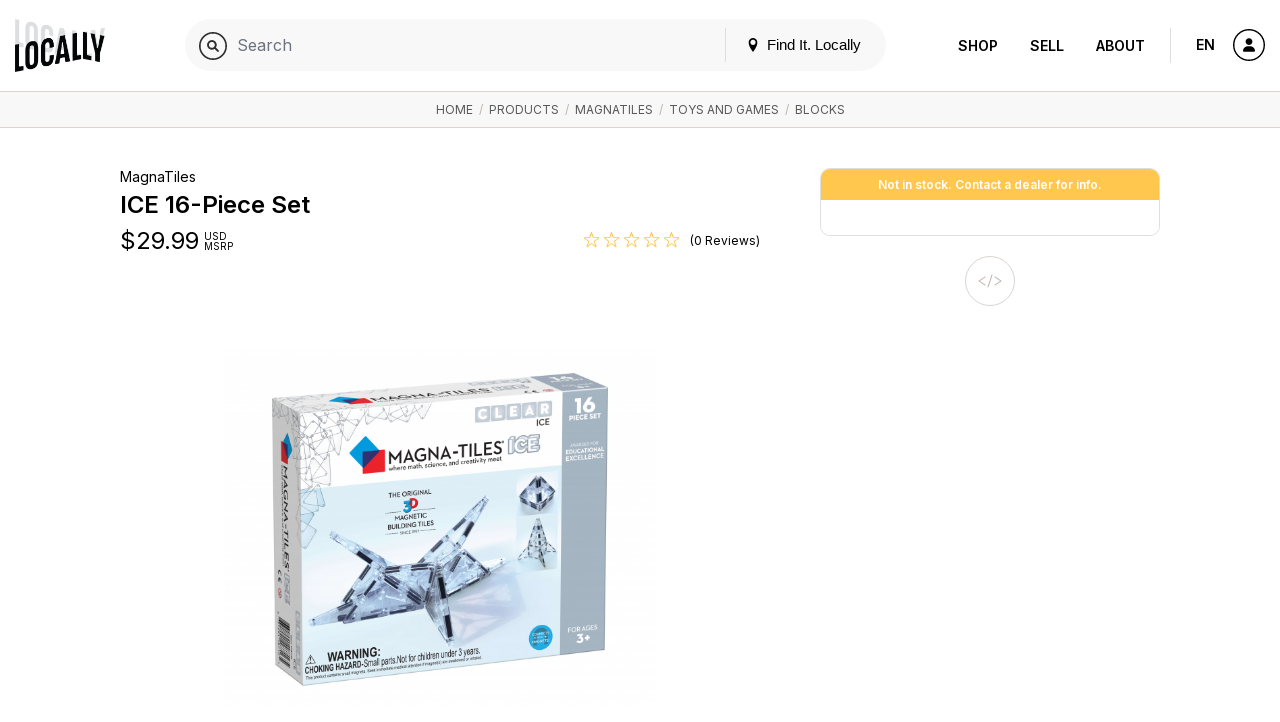

--- FILE ---
content_type: text/html; charset=UTF-8
request_url: https://www.locally.com/product/970317/magnatiles-ice-16-piece-set?sort=pop
body_size: 13930
content:
<!doctype html>
<html lang="en">

<head prefix="og: http://ogp.me/ns# article: http://ogp.me/ns/article# fb: http://ogp.me/ns/fb#">
  <title>MagnaTiles / ICE 16-Piece Set </title>
  <meta name="description" content="Whether you see igloos, windows or glass houses, the ICE set is a cool addition to every Magna-Tiles collection! Designed for little kids wit...">
  <meta name="viewport" content="width=device-width, initial-scale=1, minimum-scale=1">
  <meta name="msvalidate.01" content="F3D40F171F81AA1D85550629BA7ECD55">
  <meta name="p:domain_verify" content="44131ef86dd85e6178b683dc06f41dd2">
  <meta name="alexaVerifyID" content="k5IyXxM0d1kPyHz5zxudfxYqEac">
  <meta name="fo-verify" content="04d18eaa-59c4-4614-8998-4d042a01e5e7">
        <meta name="google-site-verification" content="GFQ_r0_QoE2lZxKZUoT4Cp9aF_C1RfnMzd1sClsBktM">
        
  <meta charset="utf-8">
  <meta property="og:site_name" content="Locally.com">
  <meta property="og:title" content="MagnaTiles / ICE 16-Piece Set ">
  <meta property="og:description" content="Whether you see igloos, windows or glass houses, the ICE set is a cool addition to every Magna-Tiles collection! Designed for little kids wit...">
  <meta property="og:image" content="https://s3.amazonaws.com/media.locally.net/spec-640x640/102998-970317-0-image-1346067.jpg">
  <meta property="og:type" content="website">
  <meta property="og:url" content="https://www.locally.com/product/970317/magnatiles-ice-16-piece-set">
  <meta property="fb:app_id" content="308370859327767">
      <link rel="shortcut icon" href="/img/favicon-v3.ico?vv1.3.727">
          <link rel="canonical" href="https://www.locally.com/product/970317/magnatiles-ice-16-piece-set" />
      
  
            <link href="//fonts.googleapis.com/css?family=Open+Sans:300,300i,400,400i,600,600i|Inter:300,300i,400,400i,600,600i&display=swap" rel="stylesheet">
          <link href="https://media2.locally.com/static/min/css/main.css?vv1.3.727" rel="stylesheet">
      
      
      <script src="//assets.locally.com/public/jquery/jquery-3.7.1.min.js"></script>
      <script src="//assets.locally.com/public/jquery/jquery-migrate-3.4.1.min.js"></script>
      <script src="https://media2.locally.com/static/min/js/main.js?vv1.3.727"></script>
      <script src="https://media2.locally.com/static/min/js/pdp.js?vv1.3.727"></script>
      <script src="//ui.powerreviews.com/stable/4.0/ui.js"></script>
  
      <script type="text/javascript">
              var IS_MOBILE = false;
              var IS_EMBEDDED = false;
              var EXT = "com";
              var USER_ID = false;
              var USER_LANG = "en-us";
              var lclyPdpData = {"all_upcs_carried":[],"upc_prices":{"631291187165":{"unit_msrp":"29.99"}}};
          </script>
  
      <script type="application/ld+json">
              {"@context":"http:\/\/schema.org","@type":"Product","name":"ICE 16-Piece Set","image":"https:\/\/www.magnatiles.com\/wp-content\/uploads\/2019\/01\/MagnaTiles-ICE_16pc_Angle-f.jpg","url":"https:\/\/www.locally.com\/product\/970317\/magnatiles-ice-16-piece-set","@id":"https:\/\/www.locally.com\/product\/970317\/magnatiles-ice-16-piece-set","sku":"18716","brand":{"@type":"Brand","name":"MagnaTiles","description":"","url":"https:\/\/www.locally.com\/brand\/magnatiles","@id":"https:\/\/www.locally.com\/brand\/magnatiles"},"description":"Whether you see igloos, windows or glass houses, the ICE set is a cool addition to every Magna-Tiles collection! <br>Designed for little kids with big imaginations,\u00a0the Magna-Tiles 16-Piece ICE Set encourages free play and reduces screen time while encouraging interest in STEAM learning. The magneti...","category":"Toys and Games > Blocks >  Balls & More","offers":[{"@type":"Offer","price":29.99,"priceCurrency":"USD","itemCondition":"NewCondition","url":"https:\/\/www.locally.com\/product\/970317\/magnatiles-ice-16-piece-set"}]}
          </script>
  
  
</head>

  <body class="main-body v3 lcly-v3 page-800  ">
  <a href="#main" class="oblivion">Skip to main content</a>

  
  <div id="wrapper">

    
    
        
                  <header id="masthead" class="masthead v3-header" aria-label="Main navigation">
  <div class="masthead-nav-wrapper">
    <div class="masthead-desktop-search-container masthead-search-container">
      <form action="/search/" method="get" class="masthead-search-form container">
        <label for="desktop-search" class="oblivion">Search for:</label>
        <input id="desktop-search" 
               placeholder="Search Locally.com" 
               autocomplete="off" 
               type="search" 
               name="q" 
               value="">
        <span type="submit" class="masthead-search-submit desktop-search-submit">
          <img alt="Search" src="/svg/search-v3.svg" />
        </span>
        <button type="submit" class="hide">SEARCH</button> 
        <!-- hidden submit button visible for screen readers to submit form -->
      </form>
    </div>

    <div class="container masthead-container">
      <div class="masthead-logo-search-container ">
                              <a href="/" class="masthead-logo">
              <img src="/img/locally-logo-2022.png" alt="Locally" />
            </a>
          </a>
                  
              </div>

              <div class="masthead-global-search-container">
          <div id="masthead_global_search" class="masthead-global-search">
            <div 
              id="masthead_autocomplete" 
              data-bind-context="int-global-search" 
              data-bind-initial-value=""
              data-bind-config='{"only_types":"brand_product,brand_alias_product,brand,brand_alias,category,brand_category,brand_alias_category,gender_category,gender_brand_category,gender_brand_alias_category,store,store_alias"}'
            >
              <script>
                
        if (!document.getElementById('masthead_autocomplete')) {
            {
                var lclyEmbedRoot = document.createElement('div');
                lclyEmbedRoot.setAttribute('id', 'masthead_autocomplete');
                document.body.appendChild(lclyEmbedRoot);
            }
        }

        if(typeof includeCss !== 'function') {
            function includeCss(cssFilePath) {
                var head  = document.getElementsByTagName('head')[0];
                var link  = document.createElement('link');
                link.rel  = 'stylesheet';
                link.type = 'text/css';
                link.href = cssFilePath;
                link.media = 'all';
                head.appendChild(link);
            }
        }
        
        if(typeof includeJs !== 'function') {
            function includeJs(jsFilePath, id) {
                var __lcly_script = document.getElementById(id);

                if (!__lcly_script) {
                    var js = document.createElement('script');
                    
                    js.id = id;
                    js.type = 'text/javascript';
                    js.src = jsFilePath;
                    js.async = true;
                    /* js.crossOrigin = true; */ /* For debugging ErrorBoundary in dev */
                
                    document.body.appendChild(js);
                }
            }
        }
        
        includeJs('https://frontend2.locally.com/autocomplete/main.js?ver=v1.3.727', '__lcly_script_autocomplete')

        
              </script>
              <script src="/js/int-global-typeahead.js"></script>
            </div>

            <div class="masthead-utility">
              <a href="#" id="masthead-nav-open" class="masthead-nav-open">Menu</a>
              <button id="open-modal-btn">
                <svg class="header-pin inline-block" version="1.1" xmlns="http://www.w3.org/2000/svg" width="12" height="12" viewBox="0 0 32 32">
                  <title>location</title>
                  <path d="M16 0c-5.523 0-10 4.477-10 10 0 10 10 22 10 22s10-12 10-22c0-5.523-4.477-10-10-10zM16 16c-3.314 0-6-2.686-6-6s2.686-6 6-6 6 2.686 6 6-2.686 6-6 6z"></path>
                </svg>
                Find It. Locally
              </button>
              <div class="masthead-mobile-search-container masthead-search-container">
                <form action="/search/" method="get" class="masthead-search-form">
                  <input id="mobile-search" placeholder="Search Locally.com"
                    autocomplete="off" type="search"  name="q"
                    value="">
                    <span type="submit" class="masthead-search-submit mobile-search-submit">
                      <img alt="Search" src="/svg/search-v3.svg" />
                    </span>
                </form>
              </div>
            </div>

            <div id="modal-backdrop" style="display: none;"></div>

            <div id="modal-container">
              <div class="modal-backdrop">
                <div class="modal-content">
                  <span class="hidden-span" aria-hidden="true">&#8203;</span>
                  <div id="switcher-modal">
                    <div class="modal-header">
                      <h4 id="modal-title">Update Your Location</h4>
                      <svg id="close-modal-btn" fill="none" viewBox="0 0 24 24" stroke="currentColor">
                        <path stroke-linecap="round" stroke-linejoin="round" stroke-width="1.5" d="M10 14l2-2m0 0l2-2m-2 2l-2-2m2 2l2 2m7-2a9 9 0 11-18 0 9 9 0 0118 0z"/>
                      </svg>
                    </div>
                    <div>
                      <div>
                        <div id="locationswitcher" data-use-my-location="Use My Location">
                          <!-- Location switcher content goes here -->
                          <script>
                            
        if (!document.getElementById('locationswitcher')) {
            {
                var lclyEmbedRoot = document.createElement('div');
                lclyEmbedRoot.setAttribute('id', 'locationswitcher');
                document.body.appendChild(lclyEmbedRoot);
            }
        }

        if(typeof includeCss !== 'function') {
            function includeCss(cssFilePath) {
                var head  = document.getElementsByTagName('head')[0];
                var link  = document.createElement('link');
                link.rel  = 'stylesheet';
                link.type = 'text/css';
                link.href = cssFilePath;
                link.media = 'all';
                head.appendChild(link);
            }
        }
        
        if(typeof includeJs !== 'function') {
            function includeJs(jsFilePath, id) {
                var __lcly_script = document.getElementById(id);

                if (!__lcly_script) {
                    var js = document.createElement('script');
                    
                    js.id = id;
                    js.type = 'text/javascript';
                    js.src = jsFilePath;
                    js.async = true;
                    /* js.crossOrigin = true; */ /* For debugging ErrorBoundary in dev */
                
                    document.body.appendChild(js);
                }
            }
        }
        
        includeJs('https://frontend2.locally.com/locationswitcher/main.js?ver=v1.3.727', '__lcly_script_locationswitcher')

        
                          </script>
                        </div>
                      </div>
                    </div>
                  </div>
                </div>
              </div>
            </div>
          </div>
        </div>
      
      <div class="masthead-center-wrapper">
        <div class="masthead-nav-action-container">
                      <nav id="desktop-navigation" class="navigation desktop-nav " aria-label="Product navigation">
              <span class="mobile-nav-close icon-close"></span>
                              <a href="/" class="nav-logo">
  <img src="/img/locally-logo-black.png" alt="Locally" />
</a>
<ul class="nav-list-top">
  <li class="nav-item">
        <div class="nav-item-header mobile-display active">
      <a href="/search">Shop</a>
    </div>
    <ul class="nav-list-inner">
      <li class="nav-item-inner "><a href="/search" class="nav-link">Your City</a></li>
              <li class="nav-item-inner "><a href="/brands" class="nav-link">Brands</a></li>
                    <li class="nav-item-inner "><a href="/retailers" class="nav-link">Retailers</a></li>
            <li class="nav-item-inner "><a href="/search" class="nav-link">Browse Products</a></li>
      <li class="nav-item-inner "><a href="/cities" class="nav-link">Other Cities</a></li>
    </ul>
  </li>
  <li class="nav-item">
    <div class="nav-item-header ">
      <a href="https://join.locally.com">Sell</a>
    </div>
    <ul class="nav-list-inner">
      <li class="nav-item-inner"><a href="https://join.locally.com" class="nav-link">Learn More</a></li>
      <li class="nav-item-inner "><a href="/for/retailers" class="nav-link">Retailer Services</a></li>
      <li class="nav-item-inner "><a href="/for/brands" class="nav-link">Brand Services</a></li>
      <li class="nav-item-inner "><a href="https://join.locally.com/partners" class="nav-link">Partners</a></li>
      <li class="nav-item-inner "><a href="https://join.locally.com/tools/" class="nav-link">Tools</a></li>
    </ul>
  </li>
  <li class="nav-item">
    <div class="nav-item-header ">
      <a href="https://join.locally.com/about">About</a>
    </div>
    <ul class="nav-list-inner">
      <li class="nav-item-inner "><a href="https://join.locally.com/blog" class="nav-link">Blog</a></li>
      <li class="nav-item-inner "><a href="https://join.locally.com/about" class="nav-link">History</a></li>
      <li class="nav-item-inner "><a href="https://join.locally.com/stats" class="nav-link">Stats</a></li>
      <li class="nav-item-inner "><a href="https://join.locally.com/team" class="nav-link">Team</a></li>
    </ul>
  </li>
</ul>
                          </nav>
                  </div>

        <div class="masthead-action-btn-container">
          <a href="#" class="btn-action masthead-action-btn masthead-language-btn js-language-sidebar">
            EN
          </a>

          
          <a href="#" id="mobile-v3-nav-open" class="btn-action masthead-action-btn masthead-menu-btn">
            <img alt="Menu" src="/svg/menu-v3.svg" class="inline-svg" />
          </a>

                      <a href="/station" class="btn-action masthead-account-btn" data-dash-type="account">
              <img alt="Account" src="/svg/account-v3.svg" class="inline-svg" />
            </a>
          
                                            
                  </div>
      </div>
    </div>
  </div>

  </header>


<style>
</style>

<script>
  document.addEventListener('DOMContentLoaded', function() {
    const openModalBtn = document.getElementById('open-modal-btn');
    const closeModalBtn = document.getElementById('close-modal-btn');
    const modalBackdrop = document.getElementById('modal-backdrop');
    const modalContainer = document.getElementById('modal-container');
    const switcherModal = document.getElementById('switcher-modal');

    let showModal = false;

    function toggleModal() {
      showModal = !showModal;
      modalBackdrop.style.display = showModal ? 'block' : 'none';
      modalContainer.style.display = showModal ? 'block' : 'none';

      const retailerWrapper = document.getElementById('retailer-page-wrapper');

      if (showModal) {
        setTimeout(() => {
          modalBackdrop.style.opacity = '1';
          switcherModal.style.opacity = '1';
          switcherModal.style.transform = 'translateY(0) scale(1)';
          
          const locationSwitcherInput = document.getElementById('select-input');
          if (locationSwitcherInput) {
            locationSwitcherInput.focus();
            const keyboardEvent = new KeyboardEvent('keydown', {
              key: 'ArrowDown',
              bubbles: true,
            });
            locationSwitcherInput.dispatchEvent(keyboardEvent);
            document.body.style.overflow = 'hidden';
            if (retailerWrapper) {
              retailerWrapper.style.display = 'none';
            }
          }

        }, 10);
      } else {
        document.body.style.overflow = '';
        modalBackdrop.style.opacity = '0';
        switcherModal.style.opacity = '0';
        switcherModal.style.transform = 'translateY(4px) scale(0.95)';
        if (retailerWrapper) {
          retailerWrapper.style.display = '';
        }
        setTimeout(() => {
          modalBackdrop.style.display = 'none';
          modalContainer.style.display = 'none';
        }, 300);
      }
    }

    openModalBtn.addEventListener('click', toggleModal);
    closeModalBtn.addEventListener('click', toggleModal);

    document.addEventListener('keydown', function(event) {
      if (event.key === 'Escape' && showModal) {
        toggleModal();
      }
    });

    modalContainer.addEventListener('click', function(event) {
      if (event.target === modalContainer) {
        toggleModal();
      }
    });

    switcherModal.addEventListener('click', function(event) {
      event.stopPropagation();
    });
  });
</script>

          
    <div id="main" role="main" class="main-content native-content  ">
      
  <nav class="breadcrumb-container" aria-label="Breadcrumb">
	  <div class="breadcrumbs container">
                      <a href="/">Home</a>
            	                      &nbsp;/&nbsp;
          <a href="/search?&sort=pop">Products</a>
                                          &nbsp;/&nbsp;
          <a href="/search/magnatiles?&sort=pop">MagnaTiles</a>
                                          &nbsp;/&nbsp;
          <a href="/search/category/1424/toys-and-games?&sort=pop">Toys and Games</a>
                                          &nbsp;/&nbsp;
          <a href="/search/category/1783/blocks?&sort=pop">Blocks</a>
                              	  </div>
	</nav>
  <script type="application/ld+json">
       {"@context":"http:\/\/schema.org","@type":"BreadcrumbList","itemListElement":[{"@type":"ListItem","position":1,"item":{"@id":"www.locally.com","name":"Home"}},{"@type":"ListItem","position":2,"item":{"@id":"www.locally.com\/search?&sort=pop","name":"Products"}},{"@type":"ListItem","position":3,"item":{"@id":"www.locally.com\/search\/magnatiles?&sort=pop","name":"MagnaTiles"}},{"@type":"ListItem","position":4,"item":{"@id":"www.locally.com\/search\/category\/1424\/toys-and-games?&sort=pop","name":"Toys and Games"}},{"@type":"ListItem","position":5,"item":{"@id":"www.locally.com\/search\/category\/1783\/blocks?&sort=pop","name":"Blocks"}}]}
  </script>

<div id="pdp-wrapper" 
  class="pdp-main-container container-sm 
         for-multi-store 
         for-native"
  data-id="970317" 
  data-query-string="sort=pop"
  data-initial-upc="">  
  <div class="pdp-container js-variant-container">
    <!-- Main view/display section of product details and imagery -->
    <div class="pdp-main">
      <div class="pdp-product-details"
           data-switchlive="true"
           data-switchlive-impression="true"
           data-switchlive-impression-id-LLP="67"
           data-switchlive-impression-id-PL="65"
           data-switchlive-impression-id-SL="66"
           data-switchlive-store-id=""
           data-switchlive-vendor-id=""
           data-switchlive-store-name=""
           data-switchlive-store-address=""
           data-switchlive-product-id="970317"
           data-switchlive-upc=""
           data-switchlive-style="18716">
        <h5 class="pdp-brand pdp-product-title">MagnaTiles</h5>
        <h1 class="pdp-product-name pdp-product-title">
          ICE 16-Piece&nbsp;Set
        </h1>
        <div class="pdp-price-container dl-price js-pdp-price-container">
                    
          <span class="price-range-wrapper js-price-range-wrapper">
            <span class="pdp-price" 
        data-price-min="29.99" 
        data-price-max="29.99" 
        data-forced-currency="" 
        data-range-currency="USD"
        data-n-store-prices="0"
        data-n-msrp-prices="0"
        data-n-custom-prices="0"
        data-is-sale-price="0"
        data-msrp-string="">
                    $<span class="js-variant-price js-mutable">29.99</span>
  </span>
  <span class="pdp-currency">
     USD
    <br>
    MSRP
  </span>
          </span>

                      <span class="item-ratings-wrap js-item-ratings landing-header-detail-item" style="display: none;">
	<span class="stars" data-rating="0">
		      		  <img src="/img/icon-empty-star.png" alt="[no star]" class="" width="17px">
		      		  <img src="/img/icon-empty-star.png" alt="[no star]" class="" width="17px">
		      		  <img src="/img/icon-empty-star.png" alt="[no star]" class="" width="17px">
		      		  <img src="/img/icon-empty-star.png" alt="[no star]" class="" width="17px">
		      		  <img src="/img/icon-empty-star.png" alt="[no star]" class="" width="17px">
			</span>
          <span class="n-reviews">
      (0 Reviews)
    </span>
  </span>
                  </div>
      </div>
      <div class="pdp-image-wrapper">
        <div class="pdp-image-container">
          <div class="pdp-image-inner">
                        <img class="pdp-image js-variant-img " 
              itemprop="image" src="https://media2.locally.com/spec-640x640/102998-970317-0-image-1346067.jpg" alt="MagnaTiles - ICE 16-Piece Set">
          </div>
        </div>

                
              </div>

      <div class="pdp-information">
    <h2 class="pdp-information-title">
      Product Information
    </h2>
        <p class="pdp-information-content">
      <p>Whether you see igloos, windows or glass houses, the ICE set is a cool addition to every Magna-Tiles collection! <br>Designed for little kids with big imaginations, the Magna-Tiles 16-Piece ICE Set encourages free play and reduces screen time while encouraging interest in STEAM learning. The magnetic, geometric shapes included in the Magna-Tiles 16-Piece ICE Set “click” together to create windows, igloos, ice castles and anything else children can imagine! A pioneer in both classroom learning and screen-free playtime at home, Magna-Tiles created the 16-Piece ICE Set to inspire imagination and learning in everyone from children to adults. These original, high-quality magnetic tiles are just the right size for little hands and perfect for cool learning activities, fun experiments and hours of open-ended play.<br>The Magna-Tiles 16-Piece ICE Set is a must-have, versatile addition to your home or classroom and is suitable for kids ages 3 and up.  The Magna-Tiles brand is STEAM-accredited and the Magna-Tiles 16-Piece ICE Set sparks hours of unstructured, free play in children. There is no right or wrong way to use them – instead, this vital screen-free playtime encourages children to explore their imagination while helping them develop essential skills, such as: color theory, shape recognition, matching, design and architecture, fine and gross motor skills, balance and symmetry, magnetic principles, problem-solving, teamwork and more.<br>The Magna-Tiles 16-Piece ICE Set makes a thoughtful birthday, holiday or anytime gift idea for the little builder in your life.</p>

    </p>
      </div>
    </div>

    <div class="buy-grid-wrapper">
    <div class="buy-grid-container">
      
            <div class="stock-status-banner alert warning">
  	Not in stock. Contact a dealer for info.
  </div>
      
              
      <div class="paths-to-purchase-wrapper">
        <div class="conversion-locations conv-section ">
  <div id="conv-edit-accordion-store" class="conv-edit-accordion js-conv-edit-accordion active">
  </div>

</div>

<div class="buy-grid-purchase-options conv-purchase-options" style="display: none;">
  </div>

<div id="buy-grid-action-links" class="buy-grid-action-links buy-grid-section" style="display: none;">
  <button id="buy-grid-submit" class="btn-lg btn-primary btn-full buy-grid-submit conv-submitter disabled"
   data-switchlive="true"
   data-switchlive-product-id="970317"
   data-switchlive-style="18716"
   data-switchlive-upc=""
   data-switchlive-mode="auto"
   data-switchlive-id-LLP="temp"
   data-switchlive-id-PL="temp"
   data-switchlive-id-SL="temp"
   data-switchlive-id-LLP-buy="69"
   data-switchlive-id-LLP-reserve="72"
   data-switchlive-id-LLP-call="74"
   data-switchlive-id-PL-buy="41"
   data-switchlive-id-PL-reserve="70"
   data-switchlive-id-PL-call="40"
   data-switchlive-id-SL-buy="68"
   data-switchlive-id-SL-reserve="71"
   data-switchlive-id-SL-call="73"
   data-child-company-id="">...</button>

</div>
      </div>
    </div>
  
      
      <div class="buy-grid-action-btn-group">
                        <a href="#" class="btn-action tooltip js-embed-opener embed-icon-pdp"
                 data-tooltip="Embed This">
                  <img src="https://assets.locally.com/public/svg/dev.svg" alt="Embed This" class="inline-svg icon-svg"/>
              </a>
                </div>
  
    <div class="pdp-information">
    <h2 class="pdp-information-title">
      Product Information
    </h2>
        <p class="pdp-information-content">
      <p>Whether you see igloos, windows or glass houses, the ICE set is a cool addition to every Magna-Tiles collection! <br>Designed for little kids with big imaginations, the Magna-Tiles 16-Piece ICE Set encourages free play and reduces screen time while encouraging interest in STEAM learning. The magnetic, geometric shapes included in the Magna-Tiles 16-Piece ICE Set “click” together to create windows, igloos, ice castles and anything else children can imagine! A pioneer in both classroom learning and screen-free playtime at home, Magna-Tiles created the 16-Piece ICE Set to inspire imagination and learning in everyone from children to adults. These original, high-quality magnetic tiles are just the right size for little hands and perfect for cool learning activities, fun experiments and hours of open-ended play.<br>The Magna-Tiles 16-Piece ICE Set is a must-have, versatile addition to your home or classroom and is suitable for kids ages 3 and up.  The Magna-Tiles brand is STEAM-accredited and the Magna-Tiles 16-Piece ICE Set sparks hours of unstructured, free play in children. There is no right or wrong way to use them – instead, this vital screen-free playtime encourages children to explore their imagination while helping them develop essential skills, such as: color theory, shape recognition, matching, design and architecture, fine and gross motor skills, balance and symmetry, magnetic principles, problem-solving, teamwork and more.<br>The Magna-Tiles 16-Piece ICE Set makes a thoughtful birthday, holiday or anytime gift idea for the little builder in your life.</p>

    </p>
      </div>
</div>  
          <div class="reviews-container" id="product-reviews">
    <div class="reviews-init">
      <h2 class="pdp-information-title">Product Reviews</h2>
      <p>
        There are no reviews yet for 
        <strong>
          MagnaTiles: 
          ICE 16-Piece Set
        </strong>.
      </p>
      <a href="javascript:;" class="review-init-decoy-btn pdp-page-button-container">
        <span class="underline"><b>Write a Review</b></span>
      </a>
    </div>
    <div class="reviews-populated align-center" style="display: none;">
      <a href="javascript:;" class="review-init-decoy-btn review-init-btn-for-pdp btn btn-lg btn-default btn-all-dynamic">
        Write a Review
      </a>
    </div>
    <div id="pr-reviewdisplay"></div>
        <script>
      $(document).ready(function() { 
        POWERREVIEWS.display.render({
          api_key: '72f330bd-3b9f-4cfb-870a-0410f8507291',
          locale: 'en_US',
          merchant_group_id: '77592',
          merchant_id: '326929',
          page_id: 'product-970317',
          review_wrapper_url:'https://www.locally.com/write/review/product/970317?',
          product: {"name":"ICE 16-Piece Set","url":"https:\/\/www.locally.com\/product\/970317\/magnatiles-ice-16-piece-set","image_url":"https:\/\/s3.amazonaws.com\/media.locally.net\/spec-900x900\/102998-970317-0-image-1346067.jpg","description":"Whether you see igloos, windows or glass houses, the ICE set is a cool addition to every Magna-Tiles collection! <br>Designed for little kids with big imaginations,\u00a0the Magna-Tiles 16-Piece ICE Set encourages free play and reduces screen time while encouraging interest in STEAM learning. The magnetic, geometric shapes included in the Magna-Tiles 16-Piece ICE Set \u201cclick\u201d together to create windows, igloos, ice castles and anything else children can imagine! A pioneer in both classroom learning and screen-free playtime at home, Magna-Tiles created the 16-Piece ICE Set to inspire imagination and learning in everyone from children to adults. These original, high-quality magnetic tiles are just the right size for little hands and perfect for cool learning activities, fun experiments and hours of open-ended play.<br>The Magna-Tiles 16-Piece ICE Set is a must-have, versatile addition to your home or classroom and is suitable for kids ages 3 and up.  The Magna-Tiles brand is STEAM-accredited and the Magna-Tiles 16-Piece ICE Set sparks hours of unstructured, free play in children. There is no right or wrong way to use them \u2013 instead, this vital screen-free playtime encourages children to explore their imagination while helping them develop essential skills, such as: color theory, shape recognition, matching, design and architecture, fine and gross motor skills, balance and symmetry, magnetic principles, problem-solving, teamwork and more.<br>The Magna-Tiles 16-Piece ICE Set makes a thoughtful birthday, holiday or anytime gift idea for the little builder in your life.","category_name":"Toys and Games>Blocks> Balls & More","manufacturer_id":"18716","brand_name":"MagnaTiles","price":29.99,"in_stock":true,"upc":"631291187165"},
          components: { ReviewDisplay: 'pr-reviewdisplay' },
          on_render: function(config, data) {
  
            if (config.component == 'ReviewDisplay'){
              if (typeof data.review_count != 'undefined' && data.review_count > 0){
                $('.reviews-init').hide();
                $('.reviews-populated').show();
              }
  
              if ($('#pr-image-display').length){
                $('.review-init-btn-for-pdp').css('top', '350px');
              }
            }
          }
        });
  
        $('.review-init-decoy-btn').click(function(event) {
          $('.pr-snippet-write-review-link').simulateClick();
          return false;
        });
  
        $.fn.simulateClick = function() {
          return this.each(function() {
              if('createEvent' in document) {
                  var doc = this.ownerDocument,
                      evt = doc.createEvent('MouseEvents');
                  evt.initMouseEvent('click', true, true, doc.defaultView, 1, 0, 0, 0, 0, false, false, false, false, 0, null);
                  this.dispatchEvent(evt);
              } else {
                  this.click();
              }
          });
        }
      });
    </script>
</div>        
  </div>
</div>

<div id="related-products-widget"></div>


    </div>

                  <footer id="footer" class="footer">
    <div class="footer-container container">
      <div class="footer-content-container">
        <div class="footer-logo-copy-container">
                      <a href="/" class="footer-logo">
              <img src="/img/locally-logo-footer.png" alt="Locally" height="65" />
            </a>
                    <br /><br />
          <p class="footer-copy">
                          Locally.com is the intersection where brands, retailers and shoppers meet, bringing the convenience of ecommerce to the local shopping experience.  We help you find your favorite products and brands at stores near you.
                      </p>
                      <div class="footer-button-container">
              <a href="https://join.locally.com/demo" class="btn btn-lg btn-secondary schedule-demo-btn">Schedule a Demo</a>
            </div>
                  </div>
        <div class="footer-content ">
                      <div class="footer-content-item">
  <div class="content-accordion-header js-accordion-header accordion-header mobile-accordion-header">
    <p class="content-accordion-header-title">Shop</p>
  </div>
  <div class="js-accordion-body content-accordion-body accordion-body mobile-accordion-body">
    <ul class="footer-content-item-list">
      <li>
        <a href="https://www.locally.com/retailers" class="footer-content-item-link">Retailers Nearby</a>
      </li>
      <li>
        <a href="https://www.locally.com/search" class="footer-content-item-link">Shop Departments</a>
      </li>
      <li>
        <a href="https://www.locally.com/brands" class="footer-content-item-link">Shop Brands</a>
      </li>
    </ul>
  </div>
</div>

<div class="footer-content-item">
  <div class="content-accordion-header js-accordion-header accordion-header mobile-accordion-header">
    <p class="content-accordion-header-title">Services</p>
  </div>
  <div class="js-accordion-body content-accordion-body accordion-body mobile-accordion-body">
    <ul class="footer-content-item-list">
      <li>
        <a href="https://join.locally.com/overview" class="footer-content-item-link">Learn More</a>
      </li>      
      <li>
        <a href="https://www.locally.com/for/retailers" class="footer-content-item-link">Retailer Services</a>
      </li>
      <li>
        <a href="https://www.locally.com/for/brands" class="footer-content-item-link">Brand Services</a>
      </li>
      <li>
        <a href="https://www.locally.com/brand-partners" class="footer-content-item-link">Brand Partners</a>
      </li>
      <li>
        <a href="https://www.locally.com/dashboard" class="footer-content-item-link">Retailer &amp; Brand Login</a>
      </li>
    </ul>
  </div>
</div>

<div class="footer-content-item">
  <div class="content-accordion-header js-accordion-header accordion-header mobile-accordion-header">
    <p class="content-accordion-header-title">Company</p>
  </div>
  <div class="js-accordion-body content-accordion-body accordion-body mobile-accordion-body">
    <ul class="footer-content-item-list">
      <li>
        <a href="https://www.locally.com/about" class="footer-content-item-link">About</a>
      </li>
      <li>
        <a href="https://join.locally.com/blog" class="footer-content-item-link">Blog</a>
      </li>
      <li>
        <a href="https://join.locally.com/clients" class="footer-content-item-link">Clients</a>
      </li>      
      <li>
        <a href="https://www.locally.com/partners" class="footer-content-item-link">Partners</a>
      </li>
      <li>
        <a href="https://www.locally.com/faq" class="footer-content-item-link">Support &amp; FAQ</a>
      </li>
      <li>
        <a href="https://www.locally.com/contact" class="footer-content-item-link">Contact Us</a>
      </li>
    </ul>
  </div>
</div>

<div class="footer-content-item">
  <div class="content-accordion-header js-accordion-header accordion-header mobile-accordion-header">
    <p class="content-accordion-header-title">Resources</p>
  </div>
  <div class="js-accordion-body content-accordion-body accordion-body mobile-accordion-body">
    <ul class="footer-content-item-list">
      <li>
        <a href="https://api.locally.com" class="footer-content-item-link" target="_blank">API for Developers</a>
      </li>
      <li>
        <a href="http://status.lcly.co" class="footer-content-item-link" target="_blank">Service Status</a>
      </li>
      <li>
        <a href="https://www.locally.com/privacy" class="footer-content-item-link">Privacy Policy</a>
      </li>
      <li>
        <a href="https://www.locally.com/terms" class="footer-content-item-link">Terms of Use</a>
      </li>
    </ul>
  </div>
</div>
                  </div>
      </div>
      <div class="footer-utility-container">
        <div class="footer-lang-currency-container">
          <div class="utility-select-container">
            <select id="language-select" class="utility-select footer-utility-select" aria-label="Select Page Language">
                                                <option value="en-us" selected>English</option>
                                                                <option value="de-de" >German</option>
                                                                <option value="fr-fr" >French</option>
                                                                <option value="fr-ca" >French Canadian</option>
                                                                <option value="no-no" >Norwegian</option>
                                                                <option value="cs-cz" >Czech</option>
                                                                <option value="sk-sk" >Slovak</option>
                                                                <option value="pt-pt" >Portuguese</option>
                                                                <option value="da-dk" >Danish</option>
                                                                <option value="fi-fi" >Finnish</option>
                                                                <option value="ja-jp" >Japanese</option>
                                                                <option value="es-es" >Spanish</option>
                                                                <option value="es-mx" >Spanish (Mexico)</option>
                                                                <option value="pl-pl" >Polish</option>
                                                                <option value="zh-cn" >Chinese</option>
                                                                <option value="it-it" >Italian</option>
                                                                <option value="sv-se" >Swedish</option>
                                                                <option value="nl-nl" >Dutch</option>
                                                                <option value="ru-ru" >Russian</option>
                                                                <option value="ko-kr" >Korean</option>
                                                                <option value="th-th" >Thai</option>
                                                                                              <option value="en-au" >English (Australia)</option>
                                                                <option value="en-sg" >English (Singapore)</option>
                                                                <option value="en-gb" >English (Great Britan)</option>
                                                                <option value="en-ca" >English (Canada)</option>
                                                                <option value="en-no" >English (Norway)</option>
                                                                <option value="en-cz" >English (Czech)</option>
                                                                <option value="en-fi" >English (Finland)</option>
                                                                <option value="en-fr" >English (France)</option>
                                                                <option value="en-nl" >English (Netherlands)</option>
                                                                <option value="en-dk" >English (Denmark)</option>
                                                                <option value="en-nz" >English (New Zealand)</option>
                                                                <option value="en-int" >English (International)</option>
                                                                <option value="en-se" >English (Sweden)</option>
                                                                <option value="en-eu" >English (Europe)</option>
                                                                <option value="en-at" >English (Austria)</option>
                                                                <option value="en-be" >English (Belgium)</option>
                                                                <option value="en-de" >English (Germany)</option>
                                                                <option value="en-es" >English (Spain)</option>
                                                                <option value="en-ie" >English (Ireland)</option>
                                                                <option value="en-it" >English (Italy)</option>
                                                                <option value="en-lu" >English (Luxembourg)</option>
                                                                <option value="en-ch" >English (Switzerland)</option>
                                                                                                                                                                                                                              </select>
                      </div>
        </div>
        <div class="footer-action-btn-container social-action-btn-container">
                      <a href="https://www.reddit.com/r/locally/" aria-label="Locally on Reddit" class="btn-action footer-action-btn social-action-btn">
              <img src="https://assets.locally.com/public/svg/reddit.svg" alt="Account" class="inline-svg">
            </a>
                                <a href="https://www.facebook.com/locally/" aria-label="Locally on Facebook" class="btn-action footer-action-btn social-action-btn icon-facebook"></a>
                                <a href="https://www.linkedin.com/company/locally-com/" aria-label="Locally on LinkedIn" class="btn-action footer-action-btn social-action-btn icon-linkedin"></a>
                                <a href="https://www.x.com/locally/" aria-label="Locally on X" class="btn-action footer-action-btn social-action-btn">
              <img src="/img/x-logo.svg" class="inline-svg"/>
            </a>
                  </div>
      </div>
      <p class="small footer-copyright">
        &copy; 2026 
                  Locally.com. All Rights Reserved.  Locally.com is a service of Local Gear Inc.
                      </p>
    </div>
  </footer>
              </div>

  
  <div id="sidebar-suggest-retailer-wrapper" class="sidebar sidebar-suggest-retailer-wrapper" role="complementary" aria-label="Suggest a retailer">
  <section id="sidebar-suggest-retailer" class="sidebar-suggest-retailer">
    <header class="sidebar-masthead">
      <a href="#" id="suggest-retailer-icon-back" aria-label="Back" class="masthead-back"><span class="icon-back"></span></a>
      <h2 class="masthead-title">Suggest a Retailer</h2>
    </header>
    <div class="sidebar-content cart-item-wrapper">
      
            <form id="suggest-retailer-form" class="suggest-retailer-form sidebar-form-container" method="post" action="">
                    <div class="form-group fancy">
            <label for="demo-company-name" class="fancy">Company name</label>
            <input type="text" id="demo-company-name" placeholder="Company Name" title="Enter the company name" required />
          </div>
          <div class="form-group fancy">
            <label for="demo-company-address" class="fancy">Company Address</label>
            <input type="text" id="demo-company-address" placeholder="Company Address" title="Enter the company address" required />
          </div>
          <div class="form-group fancy">
            <label for="demo-company-city" class="fancy">Company City</label>
            <input type="text" id="demo-company-city" placeholder="Company City" title="Enter the company city" required />
          </div>
          <div class="form-group fancy">
            <label for="demo-company-state" class="fancy">Company State</label>
            <input type="text" id="demo-company-state" placeholder="Company State" title="Enter the company state" required />
          </div>
        <div class="form-action-buttons align-center">
          <button class="btn btn-lg btn-primary btn-full">Suggest</button>
        </div>
      </form>

    </div>
  </section>
</div>  
<div id="sidebar-language-wrapper" class="sidebar sidebar-language-wrapper" role="complementary" aria-label="Language and currency selection">
  <section id="sidebar-language" class="sidebar-language">
    <header class="sidebar-masthead">
      <a href="#" id="language-icon-back" aria-label="Back" class="masthead-back"><span class="icon-back"></span></a>
      <h2 class="masthead-title">Select a Language</h2>
    </header>
    <div class="sidebar-content cart-item-wrapper">
      <form id="language-select-form" class="sidebar-form-container" method="get" action="">

        <div class="form-group">
          <label for="language-select-drawer" class="oblivion">Select a Language</label>
          <select id="language-select-drawer" class="language-select" name="lang">
                                          <option value="en-us" selected>English</option>
                                                        <option value="de-de" >German</option>
                                                        <option value="fr-fr" >French</option>
                                                        <option value="fr-ca" >French Canadian</option>
                                                        <option value="no-no" >Norwegian</option>
                                                        <option value="cs-cz" >Czech</option>
                                                        <option value="sk-sk" >Slovak</option>
                                                        <option value="pt-pt" >Portuguese</option>
                                                        <option value="da-dk" >Danish</option>
                                                        <option value="fi-fi" >Finnish</option>
                                                        <option value="ja-jp" >Japanese</option>
                                                        <option value="es-es" >Spanish</option>
                                                        <option value="es-mx" >Spanish (Mexico)</option>
                                                        <option value="pl-pl" >Polish</option>
                                                        <option value="zh-cn" >Chinese</option>
                                                        <option value="it-it" >Italian</option>
                                                        <option value="sv-se" >Swedish</option>
                                                        <option value="nl-nl" >Dutch</option>
                                                        <option value="ru-ru" >Russian</option>
                                                        <option value="ko-kr" >Korean</option>
                                                        <option value="th-th" >Thai</option>
                                                                                  <option value="en-au" >English (Australia)</option>
                                                        <option value="en-sg" >English (Singapore)</option>
                                                        <option value="en-gb" >English (Great Britan)</option>
                                                        <option value="en-ca" >English (Canada)</option>
                                                        <option value="en-no" >English (Norway)</option>
                                                        <option value="en-cz" >English (Czech)</option>
                                                        <option value="en-fi" >English (Finland)</option>
                                                        <option value="en-fr" >English (France)</option>
                                                        <option value="en-nl" >English (Netherlands)</option>
                                                        <option value="en-dk" >English (Denmark)</option>
                                                        <option value="en-nz" >English (New Zealand)</option>
                                                        <option value="en-int" >English (International)</option>
                                                        <option value="en-se" >English (Sweden)</option>
                                                        <option value="en-eu" >English (Europe)</option>
                                                        <option value="en-at" >English (Austria)</option>
                                                        <option value="en-be" >English (Belgium)</option>
                                                        <option value="en-de" >English (Germany)</option>
                                                        <option value="en-es" >English (Spain)</option>
                                                        <option value="en-ie" >English (Ireland)</option>
                                                        <option value="en-it" >English (Italy)</option>
                                                        <option value="en-lu" >English (Luxembourg)</option>
                                                        <option value="en-ch" >English (Switzerland)</option>
                                                                                                                                                                                                </select>
        </div>
        <div class="form-group">
          <label for="currency-select-drawer" class="oblivion">Choose currency:</label>
          <select id="currency-select-drawer" class="currency-select" name="currency">
                                                                       <option value="USD" selected>
                  $ US Dollar (USD)
                </option>
                                                                        <option value="CAD" >
                  $ Canadian Dollar (CAD)
                </option>
                                                                        <option value="CNY" >
                  ¥ Chinese Yuan Renminbi (CNY)
                </option>
                                                                        <option value="DKK" >
                  kr Danish Krone (DKK)
                </option>
                                                                        <option value="EUR" >
                  € European Euro (EUR)
                </option>
                                                                                                                                                                                                                                                                                                                                                                                                                                                                                                                                                                                      <option value="GBP" >
                  £ Great Britain Pound (GBP)
                </option>
                                                                        <option value="JPY" >
                  ¥ Japanese Yen (JPY)
                </option>
                                                                        <option value="MXN" >
                  $ Mexican Peso (MXN)
                </option>
                                                                        <option value="NOK" >
                  kr Norwegian Krone (NOK)
                </option>
                                                                        <option value="PLN" >
                  zł Polish złoty (PLN)
                </option>
                                                                        <option value="SEK" >
                  kr Swedish Krona (SEK)
                </option>
                                                                        <option value="CHF" >
                  Fr. Swiss Franc (CHF)
                </option>
                                                                        <option value="AUD" >
                  $ Australian Dollar (AUD)
                </option>
                                                                        <option value="NZD" >
                  $ New Zealand Dollar (NZD)
                </option>
                                                                        <option value="KRW" >
                  ₩ Korean Won (KRW)
                </option>
                                                                        <option value="SGD" >
                  S$ Singapore Dollar (SGD)
                </option>
                                                                        <option value="HUF" >
                  Ft Hungarian Forint (HUF)
                </option>
                                                                        <option value="UYU" >
                  $U Uruguayan Peso (UYU)
                </option>
                                                                        <option value="ZAR" >
                  R South African Rand (ZAR)
                </option>
                                                                        <option value="CZK" >
                  Kč Czech Koruna (CZK)
                </option>
                                    </select>
        </div>
        <div class="form-action-buttons align-center">
          <button id="language-apply-button" class="btn btn-lg btn-primary btn-full" type="submit">Apply</button>
        </div>
      </form>
    </div>
  </section>
</div>
<div id="sidebar-cart-wrapper" class="sidebar sidebar-cart-wrapper">
  <section id="sidebar-cart" class="sidebar-cart">
        <header class="sidebar-masthead">
     <a role="button" alt="Go Back" aria-label="Go Back" tabindex="0" href="javascript:;" id="cart-icon-back" class="masthead-back"><span class="icon-back"></span>
      </a>
            <a role="button" aria-label="Account" tabindex="0" href="javascript:;" id="dash-account-tab" class="masthead-icon" data-dashboard-tab="account">
        <img src="https://assets.locally.com/public/svg/user.svg" class="inline-svg" alt="Account Icon"> 
        <span class="masthead-icon-label">Account</span>
        <span class="icon-count"></span>
      </a>
            <!--
      <a href="javascript:;" id="dash-saved-tab" class="masthead-icon" data-dashboard-tab="saved">
        <img src="https://assets.locally.com/public/svg/heart.svg" class="inline-svg" alt="Saved">
        <span class="masthead-icon-label">Saved</span>
        <span class="icon-count"></span>
      </a>
      -->
      <a role="button" aria-label="Orders" tabindex="0" href="javascript:;" id="dash-orders-tab" class="masthead-icon" data-dashboard-tab="orders">
        <img src="https://assets.locally.com/public/svg/orders.svg" class="inline-svg" alt="Orders Icon">
        <span class="masthead-icon-label">Orders</span>
        <span class="icon-count"></span>
      </a>

      <a role="button" aria-label="Cart" tabindex="0" href="javascript:;" id="dash-cart-tab" class="masthead-icon" data-dashboard-tab="cart">
      <img src="https://assets.locally.com/public/svg/cart.svg" class="inline-svg" alt="Cart Icon"> 
        <span class="masthead-icon-label">Cart</span>
        <span class="icon-count n-in-cart"></span>
      </a>
      
    </header>
            <div id="account-content" role="complementary" class="dashboard-content account-content" data-custom-scroll>
    
      <ul class="link-list">
      <li>
        <a href="/account/login" class="auth0-link dash-content-nav-link dash-content-drawer-link" data-account-type="sign-in">
          <img src="https://assets.locally.com/public/svg/user.svg" alt="Sign In" class="link-list-icon inline-svg" />
          <span class="link-list-label">Sign In / Forgotten Password</span>
        </a>
      </li>
      <li>
        <a href="#" class="dash-content-nav-link dash-content-drawer-link" data-account-type="create">
          <img src="https://assets.locally.com/public/svg/follow-brand.svg" alt="Create My Account" class="link-list-icon inline-svg" />
          <span class="link-list-label">Sign Up</span>
        </a>
      </li>
          </ul>
      

          <div class="dash-content-slide account-form-slide account-create" data-account-type="create" data-custom-scroll>
  <a href="#" class="nav-bar-back"><span class="icon-back"></span>&nbsp;Back</a>
  <div class="dash-content-slide-inner">
    <h3 class="dash-content-slide-header">Sign Up</h3>

    <div class="account-create-toggle-container">
      <div class="account-create-toggle active" data-account-form="member">Personal</div>
      <div class="account-create-toggle marketing-account" data-account-form="brand">Brand</div>
      <div class="account-create-toggle marketing-account" data-account-form="retailer">Retailer</div>
    </div>

    <div class="create-account-form-wrapper">
      <form method="POST" action="https://www.locally.com/new" accept-charset="UTF-8" class="account-create-form user-create-form active js-validate-form"><input name="_method" type="hidden" value="PUT"><input name="_token" type="hidden" value="xYfakuFlGOFkxT0RS6ZXfB74hZQtEwqaygmJP7Bq">

    
  <div class="form-group">
    <label for="email">Email Address</label>
    <input autocomplete="off" name="email" type="text" id="email">
  </div>

    
  <div class="form-group">
    <label for="username">Desired Username</label>
    <input autocomplete="off" name="username" type="text" id="username">
  </div>
  <div class="form-group">
    <label for="password">Password</label>
    <input name="password" type="password" value="" id="password">
  </div>
  <div class="form-group">
    <label for="first_name">Your first name</label>
    <input autocomplete="off" name="first_name" type="text" id="first_name">
  </div>

  
  
  <input name="user_type" type="hidden" value="member">
  <input name="origin" type="hidden">

  
  <script src="https://www.google.com/recaptcha/api.js" async defer></script>
  
  <div class="form-group">
    <div id="register-form-recaptcha" class="g-recaptcha" data-sitekey="6LevkpEUAAAAAAf4V7PMXR_1E0hMIuqRyJ2z4vSQ" data-size="compact" data-theme=""></div>
  </div>

  <div class="form-action-buttons">
    <button type="submit" class="btn-primary btn-full btn-lg">Create My Account</button>
  </div>

</form>
    </div>
  </div>

  <span class="account-content-disclaimer">
    <!--By signing up you agree to our <a href="javascript:;" target="_blank">terms of service</a>.-->
    By continuing you agree to our <a href=https://www.locally.com/terms target=_blank>terms of service</a>
  </span>
</div>      </div>
        <!-- <div id="saved-content" class="dashboard-content saved-content" data-custom-scroll>
  <ul class="link-list">
       <li>
      <a href="#" class="dash-content-nav-link dash-content-drawer-link" data-save-type="products">

        <img src="https://assets.locally.com/public/svg/product.svg" alt="Products" class="link-list-icon inline-svg" />

        <span class="link-list-label">Products</span>
        <span class="saved-item-count">(7)</span>
      </a>
    </li>
    <li>
      <a href="#" class="dash-content-nav-link dash-content-drawer-link" data-save-type="retailers">

        <img src="https://assets.locally.com/public/svg/locations.svg" alt="Retailers" class="link-list-icon inline-svg" />

        <span class="link-list-label">Retailers</span>
        <span class="saved-item-count">(2)</span>
      </a>
    </li>
    <li>
      <a href="#" class="dash-content-nav-link dash-content-drawer-link" data-save-type="brands">
        <img src="https://assets.locally.com/public/svg/brand.svg" alt="Brands" class="link-list-icon inline-svg" />

        <span class="link-list-label">Brands</span>
        <span class="saved-item-count">(4)</span>
      </a>
    </li>
    <li>
      <a href="#" class="dash-content-nav-link dash-content-drawer-link" data-save-type="events">

        <img src="https://assets.locally.com/public/svg/events.svg" alt="Events" class="link-list-icon inline-svg" />
        <span class="link-list-label">Events</span>
        <span class="saved-item-count">(1)</span>
      </a>
    </li>
  </ul>

  <div class="dash-content-slide saved-products" data-save-type="products" data-custom-scroll>
  <a href="#" class="nav-bar-back"><span class="icon-back"></span>&nbsp;Back</a>
  <div class="dash-content-slide-inner">
    <h3 class="dash-content-slide-header">Saved Products</h3>

        <div class="cart-item">
      <div class="cart-item-store">
        <h3 class="section-title">Sportsmans & Skihaus</h3>
        <div class="section-subtitle">Whitefish, MT 59937</div>
      </div>
    
      <div class="cart-item-contents">
        <a href="javascript:;" class="icon-close js-cart-item-remover" data-id=""></a>
        <a href="javascript:;" class="section-title">
          Osprey Packs: Atmos 50
        </a>

        <div class="section-subtitle">
          XL, Mossy Green
        </div>
        <div class="section-subtitle status-message success">
          Buy Now, Pick Up at Store
        </div>

        <div class="cart-item-details">
          <div class="cart-item-thumb">

          <img src="/img/img-13.jpg" alt="">

          </div>
          <div class="cart-item-qty">
            <label for="cart-item-qty-0" class="cart-item-qty-label">Qty</label>
            <input name="qty[1807]" type="number" value="1" min="0" max="6.00" id="cart-item-qty-0" class="cart-item-qty-input no-spinner valid">
          </div>
          <div class="cart-item-price">
            $399.99
          </div>
        </div>
        
        <div class="form-action-buttons">
          <button class="btn-primary btn-full btn-lg">Add to Cart</button>
        </div>

      </div>
    </div>

    <div class="cart-item">
      <div class="cart-item-store">
        <h3 class="section-title">REI</h3>
        <div class="section-subtitle">Boise, ID 83702</div>
      </div>
    
      <div class="cart-item-contents">

        <a href="javascript:;" class="icon-close js-cart-item-remover" data-id=""></a>
        <a href="javascript:;" class="section-title">
          Osprey Packs: Atmos 50
        </a>
        <div class="section-subtitle">
          XL, Mossy Green
        </div>
        <div class="section-subtitle status-message success">
          Reserve For 24 Hours
        </div>

        <div class="cart-item-details">
          <div class="cart-item-thumb">
            <img src="/img/img-13.jpg" alt="">
            
          </div>
          <div class="cart-item-qty">
            <label for="cart-item-qty-0" class="cart-item-qty-label">Qty</label>
            <input name="qty[1807]" type="number" value="1" min="0" max="6.00" id="cart-item-qty-0" class="cart-item-qty-input no-spinner valid">
          </div>
          <div class="cart-item-price">
            $399.99
          </div>
        </div>
        
        <div class="form-action-buttons">
          <button class="btn-primary btn-full btn-lg">Reserve Online</button>
        </div>

      </div>
    </div>
  </div>
</div>  <div class="dash-content-slide saved-retailers" data-save-type="retailers" data-custom-scroll>
  <a href="#" class="nav-bar-back"><span class="icon-back"></span>&nbsp;Back</a>
  <div class="dash-content-slide-inner">
    <h3 class="dash-content-slide-header">Saved Retailers</h3>

        <a href="#linkToRetailerLandingPage" 
       id="conv-section-store-id" 
       class="conv-section conv-section-store conv-section-saved-store" target="_blank">
      <span class="icon-close saved-retailer-remover js-saved-retailer-remover" data-id=""></span> 
      <div class="conv-section-main-info">
        <div class="conv-section-details">
          <h3 class="section-title">Stumptown Snowboards</h3>
          <h5 class="conv-section-store-address section-subtitle">
            113 Central Ave<br>
            Whitefish, MT 59937<br>
            (406) 821-4567
          </h5>
        </div>
        <div class="conv-section-directions">
          <img src="/img/brand-logo-4.png" class="conv-section-store-logo" alt="retailer logo" />
          
        </div>
      </div>
    </a>
  </div>
</div>  <div class="dash-content-slide saved-brands" data-save-type="brands" data-custom-scroll>
  <a href="#" class="nav-bar-back"><span class="icon-back"></span>&nbsp;Back</a>
  <div class="dash-content-slide-inner">
    <h3 class="dash-content-slide-header">Saved Brands</h3>

        <a href="#linkToBrandLandingPage" 
       id="conv-section-store-id" 
       class="conv-section conv-section-store conv-section-saved-store" target="_blank">
      <span class="icon-close saved-retailer-remover js-saved-retailer-remover" data-id=""></span> 
      <div class="conv-section-main-info">
        <div class="conv-section-details">
          <h3 class="section-title">The North Face</h3>
          <h5 class="conv-section-store-address section-subtitle">
            1001 Mission Street<br>
            San Francisco, CA 94512<br>
            (406) 821-4567
          </h5>
        </div>
        <div class="conv-section-directions">
          
          <img src="/img/brand-logo-7.png" class="conv-section-store-logo" alt="retailer logo" />

        </div>
      </div>
    </a>
  </div>
</div>  <div class="dash-content-slide saved-events" data-save-type="events" data-custom-scroll>
  <a href="#" class="nav-bar-back"><span class="icon-back"></span>&nbsp;Back</a>
  <div class="dash-content-slide-inner">
    <h3 class="dash-content-slide-header">Saved Events</h3>

        <div id="store-event-1" class="store-event-tile store-event-image">
      <div class="store-event-header" style="background-image: url(/img/img-32.jpg);">
        <div class="store-event-date-container">
          <div class="store-event-date">
            <span class="store-event-month">mar</span>
            <span class="store-event-day">01</span>
          </div>
        </div>
      </div>
      <div class="store-event-content">
        <p class="store-event-title">Backcountry Packing Clinic</p>
        <div class="ellipse-toggle accordion-header js-accordion-header">
          <span class="event-accordion-toggle"></span>
        </div>
        <div class="accordion-body js-accordion-body">
          <p class="store-event-body">Peak skiing 101 will be an informal presentation themed around spring peak skiing \/ ski mountaineering. \r\n\r\nTopics will include gear, trip planning and skill resources.\r\n</p>
        </div>
      </div>
    </div>
  </div>
</div></div>
 -->

    <div id="orders-content" class="dashboard-content orders-content"></div>
    <div id="cart-content" class="dashboard-content cart-content loading" aria-label="Cart" role="complementary"></div>
  </section>

  <section id="cart-login" class="cart-login hello-neighbor-interstitial" role="complementary">
  
  <a href="javascript:;" id="cart-login-back" alt="Back" class="masthead-back" aria-label="Back"><span class="icon-back"></span></a>

  <div class="svg-locally-heart cart-login-logo"></div>
  <div id="cart-login-section" class="cart-login-section">
    <div class="cart-login-step cart-login-step-usernamed">
      <div class="cart-login-text">
        <h2>Hello Neighbor!</h2>
        <p>You are shopping Locally! That's right. You are buying from a local shop, not directly from a brand or ecommerce site.</p>
      </div>
      <button class="btn btn-lg btn-full btn-primary js-continue-checkout" type="submit">
        Continue to Checkout
      </button>
    </div>
  </div>
</section>

</div>
<div id="cart-overlay" class="overlay cart-overlay"></div>

  <div id="sidebar-embedder-wrapper" class="sidebar sidebar-embedder-wrapper" role="complementary" aria-label="Embed code">
  <section id="sidebar-embedder" class="sidebar-embedder">
    <header class="sidebar-masthead">
      <a href="#" id="embed-icon-back" class="masthead-back" aria-label="Go back"><span class="icon-back"></span></a>
      <h2 class="masthead-title">Embed This</h2>
    </header>
    <div class="sidebar-content cart-item-wrapper">
      <p class="small">Copy &amp; paste this code on your web site wherever you want this page's content to appear:</p>

      <h3>For Locally Pages:</h3>
      <label for="widget-embedder" class="sr-only">Embed code for Locally Pages</label>
      <textarea autocomplete="off" autocorrect="off" autocapitalize="off" spellcheck="false" id="widget-embedder"><!-- LOCALLY.COM WIDGET EMBED CODE -->
<div id="lcly-button-0"
  data-switchlive="true" 
  data-switchlive-impression="true"
  data-switchlive-impression-id-PL="1"
  >
  <a id="lcly-link-0" 
    data-switchlive="true"
    data-switchlive-mode="auto"
    data-switchlive-id-PL="6"
    role="button"
    href="https://www.locally.com" target="_blank">
    Powered by Locally
  </a>
</div>
<script id="lcly-script-0" async></script>
<script id="lcly-config-0">
  var __lcly_channel_domain_0 = "locally";
  var lcly_config_0 = {
    "sort": "pop",
    "endpoint": "product\/970317\/magnatiles-ice-16-piece-set"
  };
  var lcly_query_0 = Object.keys(lcly_config_0)
  .reduce(function(a, k) {a.push(encodeURIComponent(k) + '=' 
  + encodeURIComponent((typeof lcly_config_0[k] === 'object' && lcly_config_0[k] !== null)
  ? JSON.stringify(lcly_config_0[k])  : lcly_config_0[k]));return a;}, []).join('&');
  var lcly_endpoint_0 = 'https://www.locally.com/widgets/search.js?' + lcly_query_0;
  document.getElementById('lcly-script-0').src = lcly_endpoint_0;
</script>

 

</textarea>
      
              <h3>For Web Sites, Blogs, etc:</h3>
        <label for="widget-embedder-2" class="sr-only">Embed code for Web Sites and Blogs</label>
        <textarea autocomplete="off" autocorrect="off" autocapitalize="off" spellcheck="false" id="widget-embedder-2"><!-- LOCALLY.COM WIDGET EMBED CODE -->
<div id="lcly-button-0"
  data-switchlive="true" 
  data-switchlive-impression="true"
  data-switchlive-impression-id-PL="1"
  >
  <a id="lcly-link-0" 
    data-switchlive="true"
    data-switchlive-mode="auto"
    data-switchlive-id-PL="6"
    role="button"
    href="https://join.locally.com/for-brands" target="_blank">
    Product Locator by Locally
  </a>
</div>
<script id="lcly-script-0" async></script>
<script id="lcly-config-0">
  var __lcly_channel_domain_0 = "locally";
  var lcly_config_0 = {
    "show_dealers": "1",
    "show_product_name": "1",
    "show_brand_name": "1",
    "show_product_image": "1",
    "always_hide_button": "1",
    "show_location_switcher": "1",
    "n_dealers": "3",
    "show_unauthed_dealers": "0",
    "css": "4",
    "style": "18716",
    "company_id": "102998",
    "show_location_prompt": "1"
  };
  var lcly_query_0 = Object.keys(lcly_config_0)
  .reduce(function(a, k) {a.push(encodeURIComponent(k) + '=' 
  + encodeURIComponent((typeof lcly_config_0[k] === 'object' && lcly_config_0[k] !== null)
  ? JSON.stringify(lcly_config_0[k])  : lcly_config_0[k]));return a;}, []).join('&');
  var lcly_endpoint_0 = 'https://www.locally.com/stores/map.js?' + lcly_query_0;
  document.getElementById('lcly-script-0').src = lcly_endpoint_0;
</script>

 

</textarea>

                  <p class="small">Or, <a target="_blank" href="https://www.locally.com/wizard?show_dealers=1&show_product_name=1&show_brand_name=1&show_product_image=1&always_hide_button=1&show_location_switcher=1&n_dealers=3&show_unauthed_dealers=0&css=4&style=18716&company_id=102998&show_location_prompt=1">Configure the Locally Product Locator for this product</a></p>
                    
    </div>
  </section>
</div>


  
    <nav id="mobile-navigation" class="navigation mobile-nav">
    <span class="mobile-nav-close icon-close" tabindex="0"></span>
                  <a href="/" class="nav-logo">
  <img src="/img/locally-logo-black.png" alt="Locally" />
</a>
<ul class="nav-list-top">
  <li class="nav-item">
        <div class="nav-item-header mobile-display active">
      <a href="/search">Shop</a>
    </div>
    <ul class="nav-list-inner">
      <li class="nav-item-inner "><a href="/search" class="nav-link">Your City</a></li>
              <li class="nav-item-inner "><a href="/brands" class="nav-link">Brands</a></li>
                    <li class="nav-item-inner "><a href="/retailers" class="nav-link">Retailers</a></li>
            <li class="nav-item-inner "><a href="/search" class="nav-link">Browse Products</a></li>
      <li class="nav-item-inner "><a href="/cities" class="nav-link">Other Cities</a></li>
    </ul>
  </li>
  <li class="nav-item">
    <div class="nav-item-header ">
      <a href="https://join.locally.com">Sell</a>
    </div>
    <ul class="nav-list-inner">
      <li class="nav-item-inner"><a href="https://join.locally.com" class="nav-link">Learn More</a></li>
      <li class="nav-item-inner "><a href="/for/retailers" class="nav-link">Retailer Services</a></li>
      <li class="nav-item-inner "><a href="/for/brands" class="nav-link">Brand Services</a></li>
      <li class="nav-item-inner "><a href="https://join.locally.com/partners" class="nav-link">Partners</a></li>
      <li class="nav-item-inner "><a href="https://join.locally.com/tools/" class="nav-link">Tools</a></li>
    </ul>
  </li>
  <li class="nav-item">
    <div class="nav-item-header ">
      <a href="https://join.locally.com/about">About</a>
    </div>
    <ul class="nav-list-inner">
      <li class="nav-item-inner "><a href="https://join.locally.com/blog" class="nav-link">Blog</a></li>
      <li class="nav-item-inner "><a href="https://join.locally.com/about" class="nav-link">History</a></li>
      <li class="nav-item-inner "><a href="https://join.locally.com/stats" class="nav-link">Stats</a></li>
      <li class="nav-item-inner "><a href="https://join.locally.com/team" class="nav-link">Team</a></li>
    </ul>
  </li>
</ul>
            </nav>
  
  
  <!-- Google tag (gtag.js) -->
	<script async src="https://www.googletagmanager.com/gtag/js?id=G-5LSDYDWHDT"></script>
	<script>
		window.dataLayer = window.dataLayer || [];
		function gtag(){dataLayer.push(arguments);}
		gtag('js', new Date());
		gtag('config', 'G-5LSDYDWHDT');
		
	</script>

  
  
  
    
</body>
</html>


--- FILE ---
content_type: text/html; charset=utf-8
request_url: https://www.google.com/recaptcha/api2/anchor?ar=1&k=6LevkpEUAAAAAAf4V7PMXR_1E0hMIuqRyJ2z4vSQ&co=aHR0cHM6Ly93d3cubG9jYWxseS5jb206NDQz&hl=en&v=N67nZn4AqZkNcbeMu4prBgzg&size=compact&anchor-ms=20000&execute-ms=30000&cb=cuba3vfuuex7
body_size: 49277
content:
<!DOCTYPE HTML><html dir="ltr" lang="en"><head><meta http-equiv="Content-Type" content="text/html; charset=UTF-8">
<meta http-equiv="X-UA-Compatible" content="IE=edge">
<title>reCAPTCHA</title>
<style type="text/css">
/* cyrillic-ext */
@font-face {
  font-family: 'Roboto';
  font-style: normal;
  font-weight: 400;
  font-stretch: 100%;
  src: url(//fonts.gstatic.com/s/roboto/v48/KFO7CnqEu92Fr1ME7kSn66aGLdTylUAMa3GUBHMdazTgWw.woff2) format('woff2');
  unicode-range: U+0460-052F, U+1C80-1C8A, U+20B4, U+2DE0-2DFF, U+A640-A69F, U+FE2E-FE2F;
}
/* cyrillic */
@font-face {
  font-family: 'Roboto';
  font-style: normal;
  font-weight: 400;
  font-stretch: 100%;
  src: url(//fonts.gstatic.com/s/roboto/v48/KFO7CnqEu92Fr1ME7kSn66aGLdTylUAMa3iUBHMdazTgWw.woff2) format('woff2');
  unicode-range: U+0301, U+0400-045F, U+0490-0491, U+04B0-04B1, U+2116;
}
/* greek-ext */
@font-face {
  font-family: 'Roboto';
  font-style: normal;
  font-weight: 400;
  font-stretch: 100%;
  src: url(//fonts.gstatic.com/s/roboto/v48/KFO7CnqEu92Fr1ME7kSn66aGLdTylUAMa3CUBHMdazTgWw.woff2) format('woff2');
  unicode-range: U+1F00-1FFF;
}
/* greek */
@font-face {
  font-family: 'Roboto';
  font-style: normal;
  font-weight: 400;
  font-stretch: 100%;
  src: url(//fonts.gstatic.com/s/roboto/v48/KFO7CnqEu92Fr1ME7kSn66aGLdTylUAMa3-UBHMdazTgWw.woff2) format('woff2');
  unicode-range: U+0370-0377, U+037A-037F, U+0384-038A, U+038C, U+038E-03A1, U+03A3-03FF;
}
/* math */
@font-face {
  font-family: 'Roboto';
  font-style: normal;
  font-weight: 400;
  font-stretch: 100%;
  src: url(//fonts.gstatic.com/s/roboto/v48/KFO7CnqEu92Fr1ME7kSn66aGLdTylUAMawCUBHMdazTgWw.woff2) format('woff2');
  unicode-range: U+0302-0303, U+0305, U+0307-0308, U+0310, U+0312, U+0315, U+031A, U+0326-0327, U+032C, U+032F-0330, U+0332-0333, U+0338, U+033A, U+0346, U+034D, U+0391-03A1, U+03A3-03A9, U+03B1-03C9, U+03D1, U+03D5-03D6, U+03F0-03F1, U+03F4-03F5, U+2016-2017, U+2034-2038, U+203C, U+2040, U+2043, U+2047, U+2050, U+2057, U+205F, U+2070-2071, U+2074-208E, U+2090-209C, U+20D0-20DC, U+20E1, U+20E5-20EF, U+2100-2112, U+2114-2115, U+2117-2121, U+2123-214F, U+2190, U+2192, U+2194-21AE, U+21B0-21E5, U+21F1-21F2, U+21F4-2211, U+2213-2214, U+2216-22FF, U+2308-230B, U+2310, U+2319, U+231C-2321, U+2336-237A, U+237C, U+2395, U+239B-23B7, U+23D0, U+23DC-23E1, U+2474-2475, U+25AF, U+25B3, U+25B7, U+25BD, U+25C1, U+25CA, U+25CC, U+25FB, U+266D-266F, U+27C0-27FF, U+2900-2AFF, U+2B0E-2B11, U+2B30-2B4C, U+2BFE, U+3030, U+FF5B, U+FF5D, U+1D400-1D7FF, U+1EE00-1EEFF;
}
/* symbols */
@font-face {
  font-family: 'Roboto';
  font-style: normal;
  font-weight: 400;
  font-stretch: 100%;
  src: url(//fonts.gstatic.com/s/roboto/v48/KFO7CnqEu92Fr1ME7kSn66aGLdTylUAMaxKUBHMdazTgWw.woff2) format('woff2');
  unicode-range: U+0001-000C, U+000E-001F, U+007F-009F, U+20DD-20E0, U+20E2-20E4, U+2150-218F, U+2190, U+2192, U+2194-2199, U+21AF, U+21E6-21F0, U+21F3, U+2218-2219, U+2299, U+22C4-22C6, U+2300-243F, U+2440-244A, U+2460-24FF, U+25A0-27BF, U+2800-28FF, U+2921-2922, U+2981, U+29BF, U+29EB, U+2B00-2BFF, U+4DC0-4DFF, U+FFF9-FFFB, U+10140-1018E, U+10190-1019C, U+101A0, U+101D0-101FD, U+102E0-102FB, U+10E60-10E7E, U+1D2C0-1D2D3, U+1D2E0-1D37F, U+1F000-1F0FF, U+1F100-1F1AD, U+1F1E6-1F1FF, U+1F30D-1F30F, U+1F315, U+1F31C, U+1F31E, U+1F320-1F32C, U+1F336, U+1F378, U+1F37D, U+1F382, U+1F393-1F39F, U+1F3A7-1F3A8, U+1F3AC-1F3AF, U+1F3C2, U+1F3C4-1F3C6, U+1F3CA-1F3CE, U+1F3D4-1F3E0, U+1F3ED, U+1F3F1-1F3F3, U+1F3F5-1F3F7, U+1F408, U+1F415, U+1F41F, U+1F426, U+1F43F, U+1F441-1F442, U+1F444, U+1F446-1F449, U+1F44C-1F44E, U+1F453, U+1F46A, U+1F47D, U+1F4A3, U+1F4B0, U+1F4B3, U+1F4B9, U+1F4BB, U+1F4BF, U+1F4C8-1F4CB, U+1F4D6, U+1F4DA, U+1F4DF, U+1F4E3-1F4E6, U+1F4EA-1F4ED, U+1F4F7, U+1F4F9-1F4FB, U+1F4FD-1F4FE, U+1F503, U+1F507-1F50B, U+1F50D, U+1F512-1F513, U+1F53E-1F54A, U+1F54F-1F5FA, U+1F610, U+1F650-1F67F, U+1F687, U+1F68D, U+1F691, U+1F694, U+1F698, U+1F6AD, U+1F6B2, U+1F6B9-1F6BA, U+1F6BC, U+1F6C6-1F6CF, U+1F6D3-1F6D7, U+1F6E0-1F6EA, U+1F6F0-1F6F3, U+1F6F7-1F6FC, U+1F700-1F7FF, U+1F800-1F80B, U+1F810-1F847, U+1F850-1F859, U+1F860-1F887, U+1F890-1F8AD, U+1F8B0-1F8BB, U+1F8C0-1F8C1, U+1F900-1F90B, U+1F93B, U+1F946, U+1F984, U+1F996, U+1F9E9, U+1FA00-1FA6F, U+1FA70-1FA7C, U+1FA80-1FA89, U+1FA8F-1FAC6, U+1FACE-1FADC, U+1FADF-1FAE9, U+1FAF0-1FAF8, U+1FB00-1FBFF;
}
/* vietnamese */
@font-face {
  font-family: 'Roboto';
  font-style: normal;
  font-weight: 400;
  font-stretch: 100%;
  src: url(//fonts.gstatic.com/s/roboto/v48/KFO7CnqEu92Fr1ME7kSn66aGLdTylUAMa3OUBHMdazTgWw.woff2) format('woff2');
  unicode-range: U+0102-0103, U+0110-0111, U+0128-0129, U+0168-0169, U+01A0-01A1, U+01AF-01B0, U+0300-0301, U+0303-0304, U+0308-0309, U+0323, U+0329, U+1EA0-1EF9, U+20AB;
}
/* latin-ext */
@font-face {
  font-family: 'Roboto';
  font-style: normal;
  font-weight: 400;
  font-stretch: 100%;
  src: url(//fonts.gstatic.com/s/roboto/v48/KFO7CnqEu92Fr1ME7kSn66aGLdTylUAMa3KUBHMdazTgWw.woff2) format('woff2');
  unicode-range: U+0100-02BA, U+02BD-02C5, U+02C7-02CC, U+02CE-02D7, U+02DD-02FF, U+0304, U+0308, U+0329, U+1D00-1DBF, U+1E00-1E9F, U+1EF2-1EFF, U+2020, U+20A0-20AB, U+20AD-20C0, U+2113, U+2C60-2C7F, U+A720-A7FF;
}
/* latin */
@font-face {
  font-family: 'Roboto';
  font-style: normal;
  font-weight: 400;
  font-stretch: 100%;
  src: url(//fonts.gstatic.com/s/roboto/v48/KFO7CnqEu92Fr1ME7kSn66aGLdTylUAMa3yUBHMdazQ.woff2) format('woff2');
  unicode-range: U+0000-00FF, U+0131, U+0152-0153, U+02BB-02BC, U+02C6, U+02DA, U+02DC, U+0304, U+0308, U+0329, U+2000-206F, U+20AC, U+2122, U+2191, U+2193, U+2212, U+2215, U+FEFF, U+FFFD;
}
/* cyrillic-ext */
@font-face {
  font-family: 'Roboto';
  font-style: normal;
  font-weight: 500;
  font-stretch: 100%;
  src: url(//fonts.gstatic.com/s/roboto/v48/KFO7CnqEu92Fr1ME7kSn66aGLdTylUAMa3GUBHMdazTgWw.woff2) format('woff2');
  unicode-range: U+0460-052F, U+1C80-1C8A, U+20B4, U+2DE0-2DFF, U+A640-A69F, U+FE2E-FE2F;
}
/* cyrillic */
@font-face {
  font-family: 'Roboto';
  font-style: normal;
  font-weight: 500;
  font-stretch: 100%;
  src: url(//fonts.gstatic.com/s/roboto/v48/KFO7CnqEu92Fr1ME7kSn66aGLdTylUAMa3iUBHMdazTgWw.woff2) format('woff2');
  unicode-range: U+0301, U+0400-045F, U+0490-0491, U+04B0-04B1, U+2116;
}
/* greek-ext */
@font-face {
  font-family: 'Roboto';
  font-style: normal;
  font-weight: 500;
  font-stretch: 100%;
  src: url(//fonts.gstatic.com/s/roboto/v48/KFO7CnqEu92Fr1ME7kSn66aGLdTylUAMa3CUBHMdazTgWw.woff2) format('woff2');
  unicode-range: U+1F00-1FFF;
}
/* greek */
@font-face {
  font-family: 'Roboto';
  font-style: normal;
  font-weight: 500;
  font-stretch: 100%;
  src: url(//fonts.gstatic.com/s/roboto/v48/KFO7CnqEu92Fr1ME7kSn66aGLdTylUAMa3-UBHMdazTgWw.woff2) format('woff2');
  unicode-range: U+0370-0377, U+037A-037F, U+0384-038A, U+038C, U+038E-03A1, U+03A3-03FF;
}
/* math */
@font-face {
  font-family: 'Roboto';
  font-style: normal;
  font-weight: 500;
  font-stretch: 100%;
  src: url(//fonts.gstatic.com/s/roboto/v48/KFO7CnqEu92Fr1ME7kSn66aGLdTylUAMawCUBHMdazTgWw.woff2) format('woff2');
  unicode-range: U+0302-0303, U+0305, U+0307-0308, U+0310, U+0312, U+0315, U+031A, U+0326-0327, U+032C, U+032F-0330, U+0332-0333, U+0338, U+033A, U+0346, U+034D, U+0391-03A1, U+03A3-03A9, U+03B1-03C9, U+03D1, U+03D5-03D6, U+03F0-03F1, U+03F4-03F5, U+2016-2017, U+2034-2038, U+203C, U+2040, U+2043, U+2047, U+2050, U+2057, U+205F, U+2070-2071, U+2074-208E, U+2090-209C, U+20D0-20DC, U+20E1, U+20E5-20EF, U+2100-2112, U+2114-2115, U+2117-2121, U+2123-214F, U+2190, U+2192, U+2194-21AE, U+21B0-21E5, U+21F1-21F2, U+21F4-2211, U+2213-2214, U+2216-22FF, U+2308-230B, U+2310, U+2319, U+231C-2321, U+2336-237A, U+237C, U+2395, U+239B-23B7, U+23D0, U+23DC-23E1, U+2474-2475, U+25AF, U+25B3, U+25B7, U+25BD, U+25C1, U+25CA, U+25CC, U+25FB, U+266D-266F, U+27C0-27FF, U+2900-2AFF, U+2B0E-2B11, U+2B30-2B4C, U+2BFE, U+3030, U+FF5B, U+FF5D, U+1D400-1D7FF, U+1EE00-1EEFF;
}
/* symbols */
@font-face {
  font-family: 'Roboto';
  font-style: normal;
  font-weight: 500;
  font-stretch: 100%;
  src: url(//fonts.gstatic.com/s/roboto/v48/KFO7CnqEu92Fr1ME7kSn66aGLdTylUAMaxKUBHMdazTgWw.woff2) format('woff2');
  unicode-range: U+0001-000C, U+000E-001F, U+007F-009F, U+20DD-20E0, U+20E2-20E4, U+2150-218F, U+2190, U+2192, U+2194-2199, U+21AF, U+21E6-21F0, U+21F3, U+2218-2219, U+2299, U+22C4-22C6, U+2300-243F, U+2440-244A, U+2460-24FF, U+25A0-27BF, U+2800-28FF, U+2921-2922, U+2981, U+29BF, U+29EB, U+2B00-2BFF, U+4DC0-4DFF, U+FFF9-FFFB, U+10140-1018E, U+10190-1019C, U+101A0, U+101D0-101FD, U+102E0-102FB, U+10E60-10E7E, U+1D2C0-1D2D3, U+1D2E0-1D37F, U+1F000-1F0FF, U+1F100-1F1AD, U+1F1E6-1F1FF, U+1F30D-1F30F, U+1F315, U+1F31C, U+1F31E, U+1F320-1F32C, U+1F336, U+1F378, U+1F37D, U+1F382, U+1F393-1F39F, U+1F3A7-1F3A8, U+1F3AC-1F3AF, U+1F3C2, U+1F3C4-1F3C6, U+1F3CA-1F3CE, U+1F3D4-1F3E0, U+1F3ED, U+1F3F1-1F3F3, U+1F3F5-1F3F7, U+1F408, U+1F415, U+1F41F, U+1F426, U+1F43F, U+1F441-1F442, U+1F444, U+1F446-1F449, U+1F44C-1F44E, U+1F453, U+1F46A, U+1F47D, U+1F4A3, U+1F4B0, U+1F4B3, U+1F4B9, U+1F4BB, U+1F4BF, U+1F4C8-1F4CB, U+1F4D6, U+1F4DA, U+1F4DF, U+1F4E3-1F4E6, U+1F4EA-1F4ED, U+1F4F7, U+1F4F9-1F4FB, U+1F4FD-1F4FE, U+1F503, U+1F507-1F50B, U+1F50D, U+1F512-1F513, U+1F53E-1F54A, U+1F54F-1F5FA, U+1F610, U+1F650-1F67F, U+1F687, U+1F68D, U+1F691, U+1F694, U+1F698, U+1F6AD, U+1F6B2, U+1F6B9-1F6BA, U+1F6BC, U+1F6C6-1F6CF, U+1F6D3-1F6D7, U+1F6E0-1F6EA, U+1F6F0-1F6F3, U+1F6F7-1F6FC, U+1F700-1F7FF, U+1F800-1F80B, U+1F810-1F847, U+1F850-1F859, U+1F860-1F887, U+1F890-1F8AD, U+1F8B0-1F8BB, U+1F8C0-1F8C1, U+1F900-1F90B, U+1F93B, U+1F946, U+1F984, U+1F996, U+1F9E9, U+1FA00-1FA6F, U+1FA70-1FA7C, U+1FA80-1FA89, U+1FA8F-1FAC6, U+1FACE-1FADC, U+1FADF-1FAE9, U+1FAF0-1FAF8, U+1FB00-1FBFF;
}
/* vietnamese */
@font-face {
  font-family: 'Roboto';
  font-style: normal;
  font-weight: 500;
  font-stretch: 100%;
  src: url(//fonts.gstatic.com/s/roboto/v48/KFO7CnqEu92Fr1ME7kSn66aGLdTylUAMa3OUBHMdazTgWw.woff2) format('woff2');
  unicode-range: U+0102-0103, U+0110-0111, U+0128-0129, U+0168-0169, U+01A0-01A1, U+01AF-01B0, U+0300-0301, U+0303-0304, U+0308-0309, U+0323, U+0329, U+1EA0-1EF9, U+20AB;
}
/* latin-ext */
@font-face {
  font-family: 'Roboto';
  font-style: normal;
  font-weight: 500;
  font-stretch: 100%;
  src: url(//fonts.gstatic.com/s/roboto/v48/KFO7CnqEu92Fr1ME7kSn66aGLdTylUAMa3KUBHMdazTgWw.woff2) format('woff2');
  unicode-range: U+0100-02BA, U+02BD-02C5, U+02C7-02CC, U+02CE-02D7, U+02DD-02FF, U+0304, U+0308, U+0329, U+1D00-1DBF, U+1E00-1E9F, U+1EF2-1EFF, U+2020, U+20A0-20AB, U+20AD-20C0, U+2113, U+2C60-2C7F, U+A720-A7FF;
}
/* latin */
@font-face {
  font-family: 'Roboto';
  font-style: normal;
  font-weight: 500;
  font-stretch: 100%;
  src: url(//fonts.gstatic.com/s/roboto/v48/KFO7CnqEu92Fr1ME7kSn66aGLdTylUAMa3yUBHMdazQ.woff2) format('woff2');
  unicode-range: U+0000-00FF, U+0131, U+0152-0153, U+02BB-02BC, U+02C6, U+02DA, U+02DC, U+0304, U+0308, U+0329, U+2000-206F, U+20AC, U+2122, U+2191, U+2193, U+2212, U+2215, U+FEFF, U+FFFD;
}
/* cyrillic-ext */
@font-face {
  font-family: 'Roboto';
  font-style: normal;
  font-weight: 900;
  font-stretch: 100%;
  src: url(//fonts.gstatic.com/s/roboto/v48/KFO7CnqEu92Fr1ME7kSn66aGLdTylUAMa3GUBHMdazTgWw.woff2) format('woff2');
  unicode-range: U+0460-052F, U+1C80-1C8A, U+20B4, U+2DE0-2DFF, U+A640-A69F, U+FE2E-FE2F;
}
/* cyrillic */
@font-face {
  font-family: 'Roboto';
  font-style: normal;
  font-weight: 900;
  font-stretch: 100%;
  src: url(//fonts.gstatic.com/s/roboto/v48/KFO7CnqEu92Fr1ME7kSn66aGLdTylUAMa3iUBHMdazTgWw.woff2) format('woff2');
  unicode-range: U+0301, U+0400-045F, U+0490-0491, U+04B0-04B1, U+2116;
}
/* greek-ext */
@font-face {
  font-family: 'Roboto';
  font-style: normal;
  font-weight: 900;
  font-stretch: 100%;
  src: url(//fonts.gstatic.com/s/roboto/v48/KFO7CnqEu92Fr1ME7kSn66aGLdTylUAMa3CUBHMdazTgWw.woff2) format('woff2');
  unicode-range: U+1F00-1FFF;
}
/* greek */
@font-face {
  font-family: 'Roboto';
  font-style: normal;
  font-weight: 900;
  font-stretch: 100%;
  src: url(//fonts.gstatic.com/s/roboto/v48/KFO7CnqEu92Fr1ME7kSn66aGLdTylUAMa3-UBHMdazTgWw.woff2) format('woff2');
  unicode-range: U+0370-0377, U+037A-037F, U+0384-038A, U+038C, U+038E-03A1, U+03A3-03FF;
}
/* math */
@font-face {
  font-family: 'Roboto';
  font-style: normal;
  font-weight: 900;
  font-stretch: 100%;
  src: url(//fonts.gstatic.com/s/roboto/v48/KFO7CnqEu92Fr1ME7kSn66aGLdTylUAMawCUBHMdazTgWw.woff2) format('woff2');
  unicode-range: U+0302-0303, U+0305, U+0307-0308, U+0310, U+0312, U+0315, U+031A, U+0326-0327, U+032C, U+032F-0330, U+0332-0333, U+0338, U+033A, U+0346, U+034D, U+0391-03A1, U+03A3-03A9, U+03B1-03C9, U+03D1, U+03D5-03D6, U+03F0-03F1, U+03F4-03F5, U+2016-2017, U+2034-2038, U+203C, U+2040, U+2043, U+2047, U+2050, U+2057, U+205F, U+2070-2071, U+2074-208E, U+2090-209C, U+20D0-20DC, U+20E1, U+20E5-20EF, U+2100-2112, U+2114-2115, U+2117-2121, U+2123-214F, U+2190, U+2192, U+2194-21AE, U+21B0-21E5, U+21F1-21F2, U+21F4-2211, U+2213-2214, U+2216-22FF, U+2308-230B, U+2310, U+2319, U+231C-2321, U+2336-237A, U+237C, U+2395, U+239B-23B7, U+23D0, U+23DC-23E1, U+2474-2475, U+25AF, U+25B3, U+25B7, U+25BD, U+25C1, U+25CA, U+25CC, U+25FB, U+266D-266F, U+27C0-27FF, U+2900-2AFF, U+2B0E-2B11, U+2B30-2B4C, U+2BFE, U+3030, U+FF5B, U+FF5D, U+1D400-1D7FF, U+1EE00-1EEFF;
}
/* symbols */
@font-face {
  font-family: 'Roboto';
  font-style: normal;
  font-weight: 900;
  font-stretch: 100%;
  src: url(//fonts.gstatic.com/s/roboto/v48/KFO7CnqEu92Fr1ME7kSn66aGLdTylUAMaxKUBHMdazTgWw.woff2) format('woff2');
  unicode-range: U+0001-000C, U+000E-001F, U+007F-009F, U+20DD-20E0, U+20E2-20E4, U+2150-218F, U+2190, U+2192, U+2194-2199, U+21AF, U+21E6-21F0, U+21F3, U+2218-2219, U+2299, U+22C4-22C6, U+2300-243F, U+2440-244A, U+2460-24FF, U+25A0-27BF, U+2800-28FF, U+2921-2922, U+2981, U+29BF, U+29EB, U+2B00-2BFF, U+4DC0-4DFF, U+FFF9-FFFB, U+10140-1018E, U+10190-1019C, U+101A0, U+101D0-101FD, U+102E0-102FB, U+10E60-10E7E, U+1D2C0-1D2D3, U+1D2E0-1D37F, U+1F000-1F0FF, U+1F100-1F1AD, U+1F1E6-1F1FF, U+1F30D-1F30F, U+1F315, U+1F31C, U+1F31E, U+1F320-1F32C, U+1F336, U+1F378, U+1F37D, U+1F382, U+1F393-1F39F, U+1F3A7-1F3A8, U+1F3AC-1F3AF, U+1F3C2, U+1F3C4-1F3C6, U+1F3CA-1F3CE, U+1F3D4-1F3E0, U+1F3ED, U+1F3F1-1F3F3, U+1F3F5-1F3F7, U+1F408, U+1F415, U+1F41F, U+1F426, U+1F43F, U+1F441-1F442, U+1F444, U+1F446-1F449, U+1F44C-1F44E, U+1F453, U+1F46A, U+1F47D, U+1F4A3, U+1F4B0, U+1F4B3, U+1F4B9, U+1F4BB, U+1F4BF, U+1F4C8-1F4CB, U+1F4D6, U+1F4DA, U+1F4DF, U+1F4E3-1F4E6, U+1F4EA-1F4ED, U+1F4F7, U+1F4F9-1F4FB, U+1F4FD-1F4FE, U+1F503, U+1F507-1F50B, U+1F50D, U+1F512-1F513, U+1F53E-1F54A, U+1F54F-1F5FA, U+1F610, U+1F650-1F67F, U+1F687, U+1F68D, U+1F691, U+1F694, U+1F698, U+1F6AD, U+1F6B2, U+1F6B9-1F6BA, U+1F6BC, U+1F6C6-1F6CF, U+1F6D3-1F6D7, U+1F6E0-1F6EA, U+1F6F0-1F6F3, U+1F6F7-1F6FC, U+1F700-1F7FF, U+1F800-1F80B, U+1F810-1F847, U+1F850-1F859, U+1F860-1F887, U+1F890-1F8AD, U+1F8B0-1F8BB, U+1F8C0-1F8C1, U+1F900-1F90B, U+1F93B, U+1F946, U+1F984, U+1F996, U+1F9E9, U+1FA00-1FA6F, U+1FA70-1FA7C, U+1FA80-1FA89, U+1FA8F-1FAC6, U+1FACE-1FADC, U+1FADF-1FAE9, U+1FAF0-1FAF8, U+1FB00-1FBFF;
}
/* vietnamese */
@font-face {
  font-family: 'Roboto';
  font-style: normal;
  font-weight: 900;
  font-stretch: 100%;
  src: url(//fonts.gstatic.com/s/roboto/v48/KFO7CnqEu92Fr1ME7kSn66aGLdTylUAMa3OUBHMdazTgWw.woff2) format('woff2');
  unicode-range: U+0102-0103, U+0110-0111, U+0128-0129, U+0168-0169, U+01A0-01A1, U+01AF-01B0, U+0300-0301, U+0303-0304, U+0308-0309, U+0323, U+0329, U+1EA0-1EF9, U+20AB;
}
/* latin-ext */
@font-face {
  font-family: 'Roboto';
  font-style: normal;
  font-weight: 900;
  font-stretch: 100%;
  src: url(//fonts.gstatic.com/s/roboto/v48/KFO7CnqEu92Fr1ME7kSn66aGLdTylUAMa3KUBHMdazTgWw.woff2) format('woff2');
  unicode-range: U+0100-02BA, U+02BD-02C5, U+02C7-02CC, U+02CE-02D7, U+02DD-02FF, U+0304, U+0308, U+0329, U+1D00-1DBF, U+1E00-1E9F, U+1EF2-1EFF, U+2020, U+20A0-20AB, U+20AD-20C0, U+2113, U+2C60-2C7F, U+A720-A7FF;
}
/* latin */
@font-face {
  font-family: 'Roboto';
  font-style: normal;
  font-weight: 900;
  font-stretch: 100%;
  src: url(//fonts.gstatic.com/s/roboto/v48/KFO7CnqEu92Fr1ME7kSn66aGLdTylUAMa3yUBHMdazQ.woff2) format('woff2');
  unicode-range: U+0000-00FF, U+0131, U+0152-0153, U+02BB-02BC, U+02C6, U+02DA, U+02DC, U+0304, U+0308, U+0329, U+2000-206F, U+20AC, U+2122, U+2191, U+2193, U+2212, U+2215, U+FEFF, U+FFFD;
}

</style>
<link rel="stylesheet" type="text/css" href="https://www.gstatic.com/recaptcha/releases/N67nZn4AqZkNcbeMu4prBgzg/styles__ltr.css">
<script nonce="XWL_-cXtQZeC1mwvdthUPg" type="text/javascript">window['__recaptcha_api'] = 'https://www.google.com/recaptcha/api2/';</script>
<script type="text/javascript" src="https://www.gstatic.com/recaptcha/releases/N67nZn4AqZkNcbeMu4prBgzg/recaptcha__en.js" nonce="XWL_-cXtQZeC1mwvdthUPg">
      
    </script></head>
<body><div id="rc-anchor-alert" class="rc-anchor-alert"></div>
<input type="hidden" id="recaptcha-token" value="[base64]">
<script type="text/javascript" nonce="XWL_-cXtQZeC1mwvdthUPg">
      recaptcha.anchor.Main.init("[\x22ainput\x22,[\x22bgdata\x22,\x22\x22,\[base64]/[base64]/[base64]/[base64]/[base64]/UltsKytdPUU6KEU8MjA0OD9SW2wrK109RT4+NnwxOTI6KChFJjY0NTEyKT09NTUyOTYmJk0rMTxjLmxlbmd0aCYmKGMuY2hhckNvZGVBdChNKzEpJjY0NTEyKT09NTYzMjA/[base64]/[base64]/[base64]/[base64]/[base64]/[base64]/[base64]\x22,\[base64]\\u003d\x22,\x22LjrDnsOiw7QHwoTDhkc0NW4+BcOKwpYsR8Kyw78vfEPCtMKPVFbDhcO9w6JJw5vDpcK7w6pcbSg2w6fCtw9Bw4Vnczk3w6TDqMKTw4/[base64]/Cp8Otwr/Cr0MFwr9ewoLCq8OJK8K2ecOLdE1vOywiYsKEwpwmw6Qbams0UMOEIEUQLSDDoydzb8OCNB4qFsK2IU7Cj27CinU7w5Zvw6fCncO9w7l5wpXDszMuKANpwqzCucOuw6LCrHnDly/DmsOuwrdLw5jCsBxFwoHCmB/[base64]/SU7DosKtw6PDiy3CicKSw5nCnm7DusKpwqMxXWZFHF4RwrXDq8OnWAjDpAEmVMOyw79cw4cOw7d8LXfCl8OyN0DCvMKrI8Ozw6bDlh18w6/CqVN7wrZJwrvDnwfDo8O2wpVUJ8Kywp/DvcOcw4zCqMKxwrl1IxXDnRhIe8OVwqbCp8Kow6XDssKaw7jCt8KLM8OKdlvCrMO0woU3FVZQHMORMEHCmMKAwoLCv8OOb8Kzwr/DtHHDgMKzwpfDgEdAw67CmMKrDMOAKMOGfHpuGMKUfSN/EgzCoWVQw75ELzlEFcOYw7/Dq23Dq2fDhsO9CMOwZsOywrfCgMKJwqnCgBg0w6xaw7gBUncjwpLDucK7MWItWsO0woRHUcKOwqfCsSDDk8KCC8KDTcKsTsKbWsKxw4JHwrRDw5Efw4Uuwq8bRj/DnQfCqmBbw6ABw5AYLCvCrsK1wpLCg8O8C2TDgRXDkcK1wpPCjjZFw4fDvcKkO8KiVsOAwrzDp31SwofCnwnDqMOCwr/Cg8K6BMKYFhklw6PCsGVYwosXwrFGOlZYfEbDjsO1wqRDYyhbw6zCjBHDmh3Djwg2E2FaPSofwpBkw7jCjsOMwo3CncK1e8O1w7khwrkPwpgfwrPDgsO8wr3CpcKUGMKsDRoTUGh5f8O8w41qw5UUwqEcwqPCgxgoSk1UVMKuKcKHUn7CpsOeUk50wr/Cj8OPwpXCvnTDm0HCjsOEwr3CgcKxw5EbwoLDl8O/w7rCiVtOMMK6w7HDmMKJw6cAPcOaw5zCncOxwqAAN8OJADzCmXoUwpnCk8KPCH7Dow52w4Qpfwx6W17Cj8OyGyUmw4howqU4S2RAT0UYw63DgsKnwpdQwqYpNlsCL8KYHkZLKMKbwqvCucKRcMOeR8OYw7/ClsKNAsOhMsKuw5clwrIOwrHChsO1w5I8wqZSw6jDrcKrBcK5a8K0dQ/[base64]/DrMKNwqvDulpAwpt5w5Qqw5/CqsKpesK9wowCLsO8CcKtdD/DncKNwowvw6HClBrDnRdhBRLCr0YSwpzDlE4jYRHDh3LCqsOMRcKiwrwaewfDr8KoLjUsw67Cp8KpwoDCtMKidsO1wp5aLRvCt8OTdm4yw63Ct1PCi8K+w7rDvGPDjzLCq8KhUmhaNMKLw7cxCUTDq8KJwrAjOFPCsMKtbsK4AQUrE8K/aTRnFcKgY8OcN08XdsKQw6fCrMKMF8KmcwUGw7vDrTklw4fClQ7DksKCwpocX13ChMKlYcObHMKQZMKONXRPw4g+wpHCtTzDo8O/[base64]/w6k5wqYEbA7CmBZTw5wwYMOtecOpRcKnw5A4HcK6VsKDw5TCrcOsYcK7w4fCnDwdci/CgGfDpTPCqsKjwrN/[base64]/dMOZRzvDlG0ZMcKdw7nCvBdtw5B1wpUuV3HDjcOwHj3DvF5yW8O4w64gNW7Cm1fDpsK5w7nDrjHCsMKiw4hmw73DiExNNXZTGU5qw7oxw4nDmRbCkQ/Cqlduw5o/ME45ZgPDm8O/a8Kvw6QmUjYQNj3DpcKMe212RkAMY8KNVsKUDzN6RC/Cs8OETMKALUBnewVWRwwFwrLDihMhNMK/wrLChXjCnC58w6IDw6k+Akoqw4rCqXDCsGjDvsKNw5Jsw4o7OMO3w7gwwpnCkcKcOlvDtsOWTsOjGcOiw6/[base64]/[base64]/CqQM+wpnDq8O/[base64]/DqwMvNAXClcK6SMOowpvCkcOkOMOtwrfCuMOCw55WWnUUck0scwkIw6PDs8Osw67DqUwmBwUnwozDhT1yDsK9T3puG8OKHWxsXhTCnMK8wokDYivDrk7CgCDCvsOUSsKww6VORsKYwrXDmk/DlTnCkQLCvMKKIn1jwr9rw5nDpEPDhRRYwoZXFHc4IMOFc8Oxw5bCu8K4IADDscOrTcO7woZVeMKZwqoCw4HDvyEFS8KfcC5qacO6w5A4w7HCtnrDjA02dGLDr8Kmw4UMwozChEbCqMKlwrtUwr5VIyjCpwNuwo/DsMK2E8Ksw4dpw6N5QcOTe1sBw4zCnSDDvcO0w4QvT38remXCjHjCsBwKwrDDgS3CpsOLWELCnMKRVkbCucKAAUNkw5/Dp8OZwovDisO5PHkDVcODw6heNklQwpIPDsKpfcKaw4hUZsOwC1sZB8OiZcKZwobCuMOdw6RzbsKUBUzCrsOKCh/CoMKcw73CqWvCjMOQM3B/[base64]/EsKdwq8wZsO/w7zCncOfEMOFAjPCvsO8CS/[base64]/[base64]/CmGXDmDLDssO3GDnCqkQuwqBDEsKcwrgOw5hlTcKpDcOlK0Y7aQwew6g2w4bDsDTDmlsFw4fCtcOUYSMrT8OxwpDCiVs/w4gmI8O/w4/CrsOIwoTCl3/[base64]/DrTUWw7rCpcOUOzQVExwAw50rwrvCsgYQwqcFasOfw5czw50rwpTCrghQwrtmwq3DmBR7FMKHesOvFWPCllJ3EMK8wpxxwoHDmTxRwqMJwqE2S8Oqw5RWwrLCoMKDwrsmHFHCgUjDtMOocULDr8O1EA/DjMKHwpQ/[base64]/DoirDtMOuLsO1w4daw4whw4dWwrBCGGPDqEBYw7QtXsKJwp1yAMOtZMKeOGxcwoHDnlHCm1fCuAvDpGrDmDHDuXQxTD7CvVTDrUkbQMOtwo8Kwqh5wooRwpRJw7h/PMKlMxLDlxN5AcK9wr4xJiYZwo5/HsKAw6xHw7TCicOLwqNcLcOLwroAE8OdwoTDr8KDwrbCozdqwpjCqzYmWMKYK8K3X8O+w4VZwqsYw4dgUwPCpcOYFF7CjcKuJVxZw53Ckx8Fe3XCp8OTw6RdwqsoDBJ6dMOJw6vCj0rDqMO5RcKzcsKzA8OcQn7CpcOvw7HDlxUgw7DDuMKIwpTDuG9fwpvCo8Kawpd/w6ZOw6XDgWcbAEbClsO7RcO6w6wZw73DnRHCiwpHwqV7w67CjGXDmxNICcOgOVvDo8KrKgPDlRkUCsKlwo/ClsKRAMO1ZVo9w6ZXCMO5w5jCpcK1wqXDnsKRRUM1wp7CunR2D8KOwpPCky0cSzfDjsKVw502w5XDqQdsAsKdw6HCvmTDmhQTw5jDk8O8w77CksOqw79CfsO6dm5KUsOZUl1JMAZ+w4XDt3s5wqNJwolnw7/DgBprwrvCv3QQwqN1wp1RQjjDgcKNwoZrwqtAHUJIw7JUwq3DncK6Nxt7G2LDk1XCrMKqwqLDrw1Vw4o8w7vDoDPDuMKyw4/ChFhIw5F7w50vQ8KmwrfDlDDDtDkaTWV6woXClmfDlAHCoFB8wo3CsnXCqn8twqo4w6nDkkPCtcKKUMOQwp3DvcK1wrEaBGIqwq5PbcOuwqzCsF/DpMKow7EXwpvCpsKaw4PCvCpmwpDClQdDIcKKMSgkw6DDgcK8w4zCiBJBL8K/LcO1w4ICVsO5CSldwocpOsOKw5Z0woE9w4/ClR0aw6PDksO7w6PDgMOvcmElB8OwJk/DlTDDnD14w6fCpsKpwrPCuTjDisKcehvCgMKuw7jCr8KwcFbCuVPCpw4rwr3DjsOlK8KKXMKew4l6wpfDgcO0wq4Iw7/CncKkw5/[base64]/CmsOhw6PCq1nCvMKbTHk/[base64]/M27DjcKwLRNwN8KZGzJAwr3DvsO0QE0Iw7VtbDQOw60SNFHDhMKVwrNRIsOBw5rDksOcSi7CpsOaw4HDlB3DicO/w7gbw58XImnCmcK6IcOfRT/CrsKRGlLCv8OVwqFaTTMdw6w+NUl0d8Ohw78hwqXCqcOBw4JTTiDCp2RdwoZ4w7JVw4QPw61Kw4HCosKpwoMXccKASCvDmsKGwrBlwrbDgGrDisOHw7k9JVtqwpDDg8Oqw44WEg5Lw5/[base64]/DmAfDiU5/w7DDhH5qJcK6w5gEwpPDvhPCuMKmBsKVwqfDtcOoKcKKwoh3STfDpcOGHS9vO15lTxEsBFvDlMOxWHUew7hOwrMQYkNlwpjDp8OAZURQTsKwG2JpIywVUcOJVMOvCsKkKsK4wrUFw61TwptCwr4hw5xAeRg/ByRawqgbIUHDmMKIwrZRwonChi3DhjHDlMKbw4nCoGjDj8OoesKvwq0xwpvCs202EwUnPcK7NQAIG8ObG8OmZDLChR/Do8KhI1Ruw5ASw69xwrzDmcOUdl4bfcKgw4DCtxXDvi/CucKdwrzCqBdeXiVxwqRAwoDCrmDDm3/Ct05ow7PCvUbDm13CnRXDi8O9w4hhw4NQFE7DrMKZwo0Xw4QKPMKQwrPDi8OCwrPCpChkwoXCvsKxIsOAwp3DjcOAw7pjw4DCg8K+w4RBwrPDscOTw753w4jCnXQRwrbCtsKOw6k/w7otw7FCC8OOYhzDvm/DtcK1wqRHwovDpcOZVUDCnMKawprCnFFAEsKdw5hRwpjCscO3KMKTRA/CvSDDvxvDjXF4A8ORWFfCnsOrwpAzwr4+UcOAwozCix/Cr8Opbl3DrCUaTMOke8KSCD/ChznDoiPDgElrIcKcwqbDhWFGNEZ1cjBhRFNEw6FRIiDDtnzDu8K5w7PCsHggZQHDuyMYfVfCt8Obw7Y+RMKkf0E+wpZhS3B7w6XDlMO6w6LCoDAnwoJuAwsWwp5zw6zCiCFwwqhvO8K/wqHCicOMw7wbw7tOMsOrwrXDv8K9EcOlwpzDoVHCmQzCp8Omwr7DhBVsMAhKwp/Duw3DlMKgIwnClSBGw5jDvgHCozQdwpBXwpvDvsO9wpluwpfCnwHDp8Owwp8yTlVvwrY3M8KKw7zCmEDDg23Cjk/[base64]/DsCl5w4zCgMKoI8KYwofDpDfCp8OvYcOGKWBqVsKjDAwJwolow6Utwpdhw6INw5xPRMOMwqcgw73DvsOcwrp4wqbDuG4dTsK9bsKRC8KTw4TDl1wiScKHOMKsWmzCsH/[base64]/IxzDgnlAw5HCvcO9w6PCvQ7CimPDp8Kow4oDw4QqP0V3w4nDowHCgMK3w7tuw7fChsKrG8O4wrERwrtHwrDCrGnDi8KTJVjDl8Oew5bDtcOXVcKtw4FGwo0OcWYWHzZ/Nk3DhSt9wqAGw4rDjsK+w43Di8OENcOIwpInc8KGfsKyw53CkEY+FTnCuVHDsEPDkcK/w7jChMOHwpNkw5QvVwfDlCzCsEnCuDHDmsOYw79vOcOrwotCWsOSFMOxBcKCw7rCvMKNw6lpwoBxw5/DvRs5w6ALwr7Do3BlWsKzOcOsw63DicOsYDABwq/DvjRFVylhDHLDlMK5UcO5aS4fB8K0YsKuwr3DksKFw4vDn8KpeWrCnMORRMOhw7nDvcO7dVjCq34Hw77Ds8KjQgfCpMOswrrDunLCpMOhacO9TMO3c8KDw6DCvMOmKMOow5Fxw7ZoeMOvw6hhwqQRJXg5wqBhw6fDv8O6wpV7wqXCg8OSwpV1w77Dul/DpsKMwrfDk00GP8OQw7bDkX5Vw4JgfsOSw7MJIMKADylRw5YWeMO9EBxaw7I9w7swwrQAa2FUCjXCvsOxXwLClBURw6fDjsK2w4rDk1nCtknDmMK9w6UOw5LDhHdICcO9w60Ow4HCiR/DmCnClcOOw7rCnUjCp8OFwozCvmfClsOWw6zCicKswpLCqHh3TcOFw50hw7rCu8Oha2rCqsOve3/DtRrDnh0iw6nDqx/DrSzDvsKQEEvCpcKUw4NMUsKBEUgfLw/CtHMnwroZJF3DhAbDiMOJw7kPwr5Cw7hBNMKZwqhrGMO2wqwGWicfw5zDusOjJcORRTEgw4tGScKVwpZSIRVEw7/Dv8Omw5QfTmTCmMO9P8OHw5/CucK2w7nDjh3Cp8K7PgrDt1DCoETDgjkkBsOyw4bCrCzCmiREWSjCrUcvw43CvMOYOW4nw5QJwpAqwqHDgMOqw69DwpY/wq/CjMKHPsOzU8KVA8Kxwp7CncKDw6YefcOPBEBow4fCscKIdFh/[base64]/wq0dQcKWKgPCmMKGD8KPw5YNwrVsXCTDq8Oic8Ohal7CmMO8w7cKwpBXw5TDjMOCwq5zC0FrccKlw5FCLcKowrQ/wr9/woVlGMKgYFvCjcOjL8KHecO3OwDCvsOswprCi8ONQ1dYwoDDtQ4jHi/CjVLDrgQQw7DDswXCpiQLXVDCvkdIwp7DucKNw7/CuXEYw7rDjMKRw7zCihxMIsKpwocWwqtCDMKcKl3CscKoN8K9UwHCmsOUw4BSwqoDIMKEw7DCjB8iw6nCtsOgBh/[base64]/CrX55K8KpcwUzwrnDhcOgMsKAdMKqwotpwrDCmiIHwqUbblbDvzpdwpgvJzrDrsO5MWwjf1TDusK9RB7CpmbDkyRFAT9YwonDk1vDr1RMwrPDtBcbwqkiwphrH8OEw4M6FUzCvsOew4ZcNxMAMMOcw4XDj0gjGADDkhjCiMOBwqJ7w6PDozbDisOHacO/wqnChsK4w4lbw4JYw7bDg8OFw79bwrhkwqPCscODIcK7fMKsTEwZAsOPw6TCmsO9HMKLw5HCsHzDqsKyTR/[base64]/[base64]/DkMKTHsKuwqjCuxfCiMOHwpTDiEPCoH1RwpAmwoEkFX3ChsOSw67DkcOWVsOEPi/CkcOZfhwWw7ICXBvDpwTDm3kuFMO4R3fDqHrCn8KiwpHChMK7fHJ5wpzDqMK9w4Y9w74rw6vDhCbCvcKEw6hMw5Zvw4FpwpsgesKDSkLDlsOlwoTDgMOqAsOZw7DDjWcoWMOGbyzDklFQBMKBCMOlwqVpASgMwqksworCisOBeX7Dt8KUE8O/[base64]/[base64]/DiypsaMKlDWTCqBoow6xtWFbCu8K2w5UiwqnCuMKcDlgWwqN9eQBXwqJcOMOZwqhob8ONwoTCq0dww4HDicOgw5ERfBF+OcOJRBV2wp91LcK2w7zClcKzw6NOwoLDvGtRwrVRwqJyYxgoH8OvFGPCuDfCgMOnwoQOw4Vxw7ICTDBVRcKjHl/CgMKfRcOPY10KSxnDqlthw6DDvwZkW8KAw5ZPw6NLw7lsw5BdQ0A/GMK/RcOPw75SwpxLw5zCssK1PcKpwqlldw4oEMOYwqh+CA1mVx89wqHDr8O4OcKJFsKXPQnCkA/Cm8OCIsKLLkhww7bDtcOASsOwwoIrFsKcIzPCh8OAw53DlDvCnWtAw4PCkcKNw6gsSkJzacKpPkbCsBPDh2sbwpnCkMOaw7jDkFvDohRcewB3Z8OSwq0ZJMKcw5BTwpQOEsOewrzClcOqw6oKwpLDgggeVQzCicOhwph8bsKgw7jChcKow4/CmiwdwqdKfXYKbHUSw4BawotHw7JdNMKJG8OlwqbDjWlDAcOrw6vDjMK9EgVPwofCl03Ds0bDr0LDpMKidzAePcOISsOFw75tw4TCsXjDk8Ouw5jCgsOxw6hTZUQdLMORWAzCgsO9KCUmw70Ywq/DtMOAwqXCucOCwpTCtxxTw5TCkcKLwrpnwrnDgiZ2wpDDpcKqwpFNwpUMBMKUHsOIw43DrUB5HBh3wpbDr8KkwqDCtHXDlFjDuzbCnH/CnDDDo0kEwqQrdjzCt8KowpzClsKIwrdJMwrDgsK1w7/DuX9RHMKQw63Coj94wp9RAxYGwoMhKkLDnHx3w5IuLV5TwrzCnHwdwpFGV8KXVALDhVPCgMOVw5nDuMKrccK/wrc0wr7CscK7wpBkDcOYw6XCncOTMcOveFnDtsOvGA3DtxB4F8Knwq/Cm8OOa8KFaMOYwr7DnETCpT7CuQbCgS7Cu8ODdhoCw4lyw4PDicKQBUnDhlHCnXwuw43DsMKyI8KewoEwwrllw5zDgMOcCsO2TGzCusKiw7zDoQDCqVzDv8KDw5NOPMKfTX0xWcKyPsKAAMKsHkk/F8Kpwp43FFXCi8KeS8OJw5ACwpRLQl1Gw6trwr7DlMK4fcKrwp8Fw7HDpcKUwpzDk0c8V8KDwrTCu3/DusOBw4Uzwo5zwrDCk8KKwq/CiBxewrNDwrFcwpnCuRjCmyFfTmdzL8KlwpsJacOAw7rDs0nDj8OMwq9PTMOqCmjCk8KDWmIETwMPwoB0wp1jbkLDp8OzR03DrMKlE1ggwrN2CsOKw6/CpA3Cr27CvQjDhcKZwoHCk8OFT8KVQHnDlHlMw4UTXMO9w6ARw7MNCsOgKh3Dr8OPX8KJw6LDvMK/e0EFDMKZwoLDuEFKwonCsXHCj8ORBsO8F1DDpkTDhn/CtsK9OyHDmwoRw5NOP0QJPMO8w4o5IcK4w5LDo0/Cgy/CrsKOw5TDnGhRw43DnhF/LMORwqjDoALCgidSw7bCuncWwovCu8KqYsOKY8KLw4DDl1BhRznDqGN9wp9nZyHCnB4Iw7LCqcKiZlUewoBdwodrwqQSw5cJL8OLBcOmwpN+wr8iYXXDgFELD8ODw7vCmh5Twqgywo7DtMOYI8KmDcOSI0NMwrgjwoDCj8OOOsKDKEF7IMOTIhzCvG/[base64]/CpUJgFxDDlTopMcKywqHChRDDisOgWgzDpARBA2FCSsKOWX/Ct8O/wpo1wo0cw5UPHcKawoXCscOOwqvDulvCtngxJMOlPcONC1/CvcOUY3s6asOwRkJtGhbDpsO/[base64]/DhcO6w7ZZXGJNw511w6x8wrLDkg7Cq8Knw75hwqRyw43DuWsDMkzDonvCiTEiZDs4YcO1wqtxY8KJwrPCj8KOS8OhwqHCgMKpHDlxQTDCj8OuwrIxQUPCokMqIn8fIsKIUTvDlsKjwqkYTigYXiXDucO7UcKBH8KNwobDmMO/[base64]/[base64]/Di8KpJcOAwoMdw4jDqcOJwq3DkcOewrjCrcOYPB94XDACwqxKFsK5c8KjBAIBA2R+woHDkMKUwptswpXDgDAMwoMTwqLCvSbCiw9+w5HDlDPCgsKudAZDYTTCoMK1VcO1wo8ob8O6wq/CoBXCtsKoBMOjKBHDkzEowr7ClgPCvx4AYcKKwq/DmSXClsOEIsOAWikWQ8OKw74uCgDCrAjCjVBBFMOOCcOkwr3DrADCqMOHXh/[base64]/VxMhw6IPw5fDhsOAEMOiw6TCoHbDsXw/AHXCvMKzDB9aw5fCvxfCqcKTw54tWCrCgsOQLHvCvcOVGHYrKMK4WcOEw4JwXVzDisO0w5zDuwjClsKtUMOcZMK8XMOhfS47A8KKwqnDqUoowoI2B3LDqxrDnRvCisOWESgyw4PDt8OCwpDDpMOEwqg/[base64]/ChcOVwozCn8OpwpbDvMOkUMKtwosrdcKNwqkJwrjCj3o1wolrw7PDijfDryUoPMKUC8ONcyBswoonYcKHCMOUfAd0Ky7DnhvCjGDCnRTDoMKmUMKLworDqFwnwr4GQsKMKlPCocOMwoYEZE52w7MZw4RgQ8O0wo5JI2/[base64]/[base64]/CqsKNwphWw5xiw4cYw7YacyLDtjfDjXwsw5nCrghnKMOtwpY/wpZbKMKEw4fCk8OXf8KOwrbDvCPCjzTCgCPDvcK8KCANwqdoZFkDwrDDj3Y0MD7CsMKqOsKIPVDDnMOaEcOsD8KjZ17CoTDChMOMOkwsXMKNMMKfw6fCrHrDm3RAw6nDksOIbcOawonCgFvCiMO8w6XDrsKuJ8Oxwq/[base64]/[base64]/f8KOQ3ZfasK3wrVmMsOBwoMYYsO9wrRrdcOlJcO8w7ELOcKfJsOSwr3CmnhPwo5aQlrDu0fCr8K1w6zDlHg1Kg7Dk8OYwpMLw6vCnMKNw47DiXnDqRsSG0l+DsOAwqQpOMOBw5/[base64]/[base64]/Cry0cw7V8wobDpCE1wp0yYmdcLMOkwrVzw4I/wqcbJwR0w4d0wrJ6Zl5rM8Osw6LDulpgw4gdUQowMX7DusKAwrBPT8OndMO9J8OMeMKPwrfChio0wonCn8KWL8Kgw65VVMOQURtJK3RVw6BIwo1FEsOJAnTDkjotBMOkwp3Dl8KgwqYHIQLDhcOfCUsJC8K9wrnDtMKDw5/DjsKCwqXDhsOGw5PCt3tBSMKHwr0bexoLw4LDki7DvsOfw4vDksOHTcKOwoTClcK/wpzDlwc5wqEXfsKMwoxewpQew6vDmMKkSU3Ci0nDgBlswpRUTMOLwpPCv8K2YcOWw43CicKUw5tnKwbDv8KXwpTCsMOYQVrDoVNqw5XDhSw5w4zCh3DCvAVkckJxdMOBJ1VGVFTDh1rCk8KlwovCrcOgVlTCq3DClisQaXHCtMOyw794w5F/wrJpw7BJbhvCgX/DnsOEQsO2J8KwbTkqwoTChl1Sw5zCplLCgcOEU8OMYQXCqcOfwojCisKHw6kBw5LDkMKSwr/CtVJ+wod2E3DDtsK/w7LCncKmLgcmMQscwpcHPcKLwpVHecOKwq/[base64]/Cllk3MMKJEljDsXUOPxHCvsKsNgfCtcOOwp1zw6vCpcKqEsOPQHnDgMO+KlxJGGxCVMKODSAPw7BDWMOPw7LChQtHP0PCoCfCsxQRdcK3woIPWWwoNT/Cr8Kcw5orB8KjUcO7Yx9qw4hvwrPCmAPCkcKmw57DhcK7w6jDhSoxwrXCuUEewoPDtsK1bMOVw4vCocK+T1PCqcKtFsKubsKlw7V/AcOKR1vDo8KgKz3ChcOQwozDhMOWG8KNw7rDrg/CvMOrWMO6wrsHRw3Dq8OPLMK8woomwr1/w7BqCcKpAEdOwrhMwrcuMMK0w6/[base64]/DoglWIsK3UyXDscOmX1oWBMOVOlpJw5TDunwlw5wwMnvCiMOpwq7DocOhwrvDisONcMKKw5TCpsKSEcOXw4XDlcKQw6bDjlgRGcO3wo/DoMOpw6YiCTIib8OJwp/Dhxlyw7Ngw7DDqntAwqLDmWnCucKkw7jCjMOgwpHCi8KkJsKXfsO0ZMOvw6hgwohgw6oow4LClsObw7lwesKrWETCvD/DjTbDusKGw4TChnfCuMK2RDVzfBHCvS7DrMO9BcK6SmbCusKiJ18lRsOwZlnCs8K/[base64]/PhvCvB/CnMOdwpoSL8O/w6opBcO3w6zCn8Ozw6vDrsKiw553w6xsBMOawqlQw6DCvmMfD8KKw4/ClSJLwoHCh8OGHiRFw6JYwrzClMKEwq48O8KFwrUawobDj8OeC8KyRMO3w5AYWUTChMOHw5FODz7DrU3CsQk+w4TCnEgRwqnCv8OhO8ODJC0ZwojDh8KFOFXDi8O4O2nDr0vDrC7DgnwqGMO/EcKcWMO9w6F9w6s3wpzDgMORwoXCuzrDjcONw6QLwpPDqG/DgExjHjkbOhzCscKDw5sCJcKvwqh0w7Mrwoo5LMKJw4HCpMK0MwwofsKTw49gwonChh9DMsK2S0vCmMOjCMKRIsO6wpB1wpNVcsKAYMKKTMOWw5/ClsKSw4fCnMOyfTfClMKzwr4hw5zDhFV2wpNJwpjCujcBworCu0R9wpHDssKQBzwqAcKfw4lvKnHDom7DgMODwpEEwpHCtHvDssKNw4InZh8VwrtZw7rCosKJW8O7wq/CrsKFwqw8w5jCpcKHwrE6NcO7wrIEw4zCjiEsEx4Aw5rDoXhjw57CosKjNMKWwrJUOcO1c8O/w40ywrLDoMK/wqfDiB3ClzzDrCzCgRzClcOcUUPDv8OcwoZWZVDDtgzCsmfDqxXDth8Zwo7CjsK8YHwhwow9w4nDi8KQwp0fBcO+DMKLw4JFwpp8YMOnw4PCtsKvwoNweMOdHB/DvmnDncK9AVPClRBHKsO9wrovwo3Cr8KIPB7ChiIqNMKSdsOkDAFiw4gsGsO3CMOlTsObwodfwrk1ZMOqw5ELBgp0w41XYsK2wphkw49Bw5nCm2RGA8O2woMgwog/w4TCtsORwq7CgcO6YcKzWRUww49jeMK8wozCqQ7ChMKrw4bDusOkICzCmy7CtMKkGcOnG3lEMk4Uwo3DjcO9w7tawqp0wq9iw6hAGhp3HGEjwpnChW8fLcOnw7DDu8KaZwjCtMKccW93wqR5NsKKwoXDh8Oiwr9PXnBIwr1KdcKrPjrDg8KDwosgw57DiMOnNMK0D8K/[base64]/[base64]/ZsO0K00gwq3CicKracObwqHCvmJZBsKlw6/ChMOoVSbDosKqAMOew77CjMK5J8OCCMObwoXDn0MSw4wEwr/[base64]/wp8XATzCmsK9w5M7KCPCvRDDlHV7HcO1w6TChhxJw5XDmsKTNnBqw6DCmMOfFkvCgDMYw4pVfsKRVMK/w4jDgUfDtcKuw7nClcKnw6QvQMKKwrfCni8aw7/DiMOxdiHCtxYVPn/CogXDisOTw64wLyTDg2DDncOrwqExwrDDum3Dix0jwpTCnSHCmMOVIHp7PWPCtmTDqcK8wpTDsMKDT3zDtkfDmMOYFsO5w6XCvjZ0w6MrPsKgSwFfccOAw7J9wqTDsUMENcK2ARJew6XDvsO/wp3DucKGwrHCm8KCw4suHMOtwoVTwrzCiMKHRUc1w73CnsKWwpjCpcK6Z8KKw6sRCE9ow5kdwqNRITJ1w6IhB8KswqQPAhbDiQFmT2PDnMKcw5DDmsK2w5p9GmnChyHCtRbDi8ObAA/CkDnCucK/w6ZgwoLDusKxcsKcwoAuGwlawojDp8KJYzpsL8ODT8OSJU/CjMOnwp9nN8O3GS8Hw5XCncOwQ8O/[base64]/[base64]/DiE7Cgw55woLCpm0GYsKSw71GUsK7Owt6ACJqKsOhwobDqMKTw5bCl8K0dcO1ETo/OcOCSEgKwpnDrsOBw5vDlMObw6saw6xrMMOfwpvDslnDj3sgw75Lw4ppwofDpFwIKRdywq4LwrPCjsK8LxUWfsOAw68cOGJdwoldw6cUFXl8woPDoHPDj1IcZ8KqblPCmsOGKExeMkfDj8O+wr3CnQYgQcOiw6bChwJJB3XDqhXCj1N/woxPDsKYw43DgcK3XyZMw6LDvD/Dij9kwp8tw7LCumQ3WipBw6HCksKed8KnACXDkHbDtsKjw4HCq3xpFMKbVXzCkVnCmcOVw7s9fAfCm8KhQSIdKS7DkcOqwpJJw6/ClcK+w67Cm8KswqXCnjDDhlxsX1Fzw5zCncOkIynDicOFwptDwqbDlMOmwr/CvcOww6rCk8KywqXCv8KTOsKPdcKpwqvDnGFiw7LDhQ4wQsKOKkciO8OCw61qwo9ywpjDtMOpI2R5w6w1QsOvw69Xw5jDtDTCmmzCqCQnwp/Cogx8w49TbhfCjlPDvsOfPMOLXG48RMKJIcObakjCuRXCpcOUcyrDhcOtwp7CjxsSUMOqY8Oww5YBecOOw7/Cixkww5zCusKaOHnDmUvCt8Krw6nCjgTCjGEzTcKyFCXDlC7Dr8O3woY3ScKVMCgaHsO4w6vCnQbCpMKHKMOBwrTDuMKvwqF6AT3CtR/Cog4Mw7N7wqPDjsKhwr/CgsK9w5bDqix2X8K4Ww4xYmrDmnt2w5/DgAjCpXLCqMKjwo9ow5dbNMKcJMKZcsKEw4Y6ZyrDjMO3wpZze8KjXyDCksOrwpfDpsODChvCmh9dZsKtw7nDhHjCpW7DmSPCrMK9aMOmw5Eme8OFXChHO8OZw7TCqsK1wqJRCEzCgcOawq7CjmDDoUDDq3c6ZMKjQ8KHw5PCsMOQw5rCqzbDiMKSGMKiJEXCpsK/wrF/ekTDtALDrsK1TgBzw6Z9w4xUw6oVwrPDpsORJcOwwrDDpMK3eE9qw6UswqIrKcKIWnpLw40LwrvCv8OkIzZiEMKQwrXDtsKewoLDhD4+AsKAIcOdRR0ZcGDDlw0Hw5vDk8OdwoHCmMKCw4bDk8KVwqsVwp3CsTEGwrt/DkdFGsKRw7HDqX/[base64]/ClMKGw4jCl8O9w7/DtSJvTCtbWcKkw5Q+PHjCpRzDozXCu8K9VcK6wqcMc8K0AMKlcsKISmNjdsOPJnsrOgLCkHjDoSw0cMORwrXDpcKtw4pLHS/DiEA2w7TChgzCmV1KwpnDlsKcTRvDg1LCi8ORJnTDiC/CssOpAMKPdsKyw4/DiMKWwow7w5nCqcOXNgLCkD/Dh0XCtlVDw4PDhxYAXXMPWsOcacKrw53DisKKGsKcwpYZMsOvwp7DncKJwpXDg8K/wpzCqBLCgxXClXhhJQ7DvjTCnSvCm8O6IcKlS00nI2LClMOOO3jDpsO/w7fDo8O6BzcUwrfDkhfDssKbw6trw7gXEsKdEMK+b8KoFSfDg0/[base64]/Di0PCgHk2w54hd8KADjzCnxpHJnROesOXwqzCojA2w7LDsMK1wo/DgX1eZmgww7PCsXbDsWJ8HQxLaMKhwqoia8OCw4DDkiEiFsOSw6jCpsKyPMKMN8KSw58ZTMKoOksWF8O9wqbCjMOUwo44w4I3ZS3CsD7DkcOTw67Dl8KmcBdddzkZSBbCnkLClADCjzoBwrPDlWzCni/[base64]/CoFbCi2MrKMOWG8OsGUzCpMKdwrDDmMK1X1XCtEMPKMOvPsOawoxcw5LCk8OXMsK9w6LCvi7CsjLClkQna8KNbgc5w5PCpyJJasO4wqPDlEHDsCIhwq51wrkmAk7Crn3DoEzDoBHDnl3DjR3CqMObwqQow4Viw7XCnWV6woNYwobCimLDocK/[base64]/w7hXwqdhwr9QWMKOFxgsAFzCvcKJw6l7w6saCMOPw7Zqw7nDoinDh8KtcMKhw5bCn8KzNsK7wpXCo8OZf8OXd8Kqw7fDosOAw5kSw7sRw4HDki8gwo7CrQvDrMOrwp5Fw4HCisOiTWjDpsOBPwrCg1vCpcKSCg/CpMOvw7PDnlYqwpBbw6RWdsKFL05zTjUUwrNTwp/Ds0ELXsOWHsKxa8O3w7nCnMO/GCDCrMOxcsK2M8OmwroNw4tOwqvCusORwq5SwqbDpsK8wqcKwqbDqhTCoxcPw4Y/w4tlwrfDvC5aGMKdwqjDhcK1YE4tHcK+w6lUwoPCjGcHw6fDnsKxwpLCssKNwqzCncOuCMKvwqpqwpgDwp8Dwq7CuDhJw5TCuzjDoGvCpDRUYcOQwo8Yw5VXD8ObwpTDs8KbSgDCkgoGSi/Cv8OxIcK/[base64]/woUfwp/Do8O3w48Ow6BDbcO8eGYEAS5DdF3DqMKrw7Yzw5M9w6jDssKyNsKkecOAW0XClG/DqcOAXAMkCEZ7w5JvNmzDvMKdW8KMwo3DpnXCksKdwrrDqsKMwovDrjvCqMKkTHDDtsKcwoLDgMOgw6nDgcObOQrCjlzDocOmw6zDjMOyb8KcwoPDtWkyBDcEVMOKSlFgPcKmAcOrJFxxwoLCgcOXQMKoDn0Qwp3DnE0hw4c6KMKtw4DCjy4rw68GBMKswr/ChcOhw4nCgMK/[base64]/ClF4pwqHClcOPw6nCh8KOw5RbFX9WA0bDqDRUSsK3SSzDn8KRTzRrecOnwpYbEQsVW8OUw7zDiDbDvcOPSMOxesO5FMKmwpheIyBlUSZoKVtTw7rDtX8zURANw59Gw643w7jCiSNXRid2BWXCg8KPw6NYXSAzPsOCwrLDghjDt8K6KE/Dp3l2MSRdwozCsBYqwq0AZkXChMOdwp3DqD7CsB3DkQUNw7fDvsK/w7AmwrRGYUnCv8KLw53Dl8K6bcKbBMOXwqJIw5cQURnDkcKhwr3DkDUQbHvCs8OAecK3w6BJwoPColdhNMO1IMK7TELCgAgoTWfDgnHDmMO6w58/dMKrVsKBw515BcKgI8Omw63CmWHCksOvw4AtYcOnaTEwKMOJw4fCpsKlw7rCk15ww45nwpHDkG4/axdjwpnDgX/[base64]/egXCjUPDs8Kpw7/[base64]/JMO/w6TDtsKYSXMzw7nCn8K5w4I5ZsOGw43CuivCvcO1w746w53Dv8Kswo3CvsKHw4PDhMOow7hWw5LDlMO+YHkedsK2wr/ClcOrw5kXGygOwrlySm/[base64]/[base64]/ChlDCkhR3wqVeWsOnV8OywofCp8KHwrvCjlTCusO8acK5KcKTwoLDjWRDd011X8KtKcKtK8KUworCkcO7w54Gw5FOw6zCpgcYwozDkEXDlyXCr0HCo30Ew7zDmMKEPMKZwodnahkrwoPCpcO6LQ/[base64]/CtALDocKVwrx1w4UhHADDnDotwr1iwo1LI0F4wp/CkMKxSMOLVFfChXktwovDiMOKw53Dv3Njw6nDi8KIX8K2cgh/NR/[base64]/CkU7DnVzDlCLClTLCq8KNMMKhP8KGOMKjQhzCu1pEwqzCsmYsJGlFKR7Do0nCrRPCjcK+SVxGwoxywrhzw4fDusKfUF4NwrbCi8KJwqPDlsK/w6/DjMK9VUXCk3syKsKXwonDglwTwrxxR2vCjgUzw7rCjcKiYBLCqcKNd8OYw4fDr0sHFsOjwr/Cu2R1N8OVw4IXw6dTw4vDpzzCtGAtK8KCw64ow4Rlw5sIOcKwSi7DhcOowodVY8O2QcKuHxjDvsK4cEIsw4YbwojCvsKAfXHCmMOrWsKzf8KeYsOvZ8OhN8OYwojCrgtDwrVdVMOrEMKRw5hRwpd8WcOiSMKKdcOqCcOfw6R6KC/ClAbDucK8wpbCt8OJf8KKwqbDrcOJw5gkIcK/IMK8w6YCwqMsw65Qwq8jwr3DvMOwwoLCjn9KGsKoYcKCw5N/wq3Cp8Klw5lBWy0Cw5PDq1s3IVrChyEmKsKZwqERwp/ChURbw7zCvxvCk8O1w4nDqsO3w4/Do8KtwoZ5H8KVPSnCucOKOsK3YMKhwr8Ew4/DlmshwrHDqnJww4/[base64]/[base64]/wpknw44WSRvClcOlw7Yqw7FjPxjDt8KDQMK6dHI5wrYREWDCnsKPwqfDgcOcYlvClR/CqsOUVcKcLcKNw4HCm8K3B1kRwprCnMKJU8K4GCXCvHLChcKLwr88OUrCnSLClsOJwpvDlGA6NsO9wpkBw6kwwqUMfBwcCTgjw6zCrDIbC8KTwo5DwoZmwqzCsMK5w5nCt1Zhwr5Wwrh5XBFswoFRw4cow6bDqUoIwqTCpsO0w4h9dMORRMO3woILw4bCix/DpsOQw7fDhcKmwpIpUsOgwqItW8OZwozDjsKuwrJ7QMKFwptvwqnCvQfCtMK/wp0SEMO5ZCVswpXCsMO9J8KDSA\\u003d\\u003d\x22],null,[\x22conf\x22,null,\x226LevkpEUAAAAAAf4V7PMXR_1E0hMIuqRyJ2z4vSQ\x22,0,null,null,null,0,[21,125,63,73,95,87,41,43,42,83,102,105,109,121],[7059694,773],0,null,null,null,null,0,null,0,1,700,1,null,0,\[base64]/76lBhn6iwkZoQoZnOKMAhnM8xEZ\x22,0,0,null,null,1,null,0,1,null,null,null,0],\x22https://www.locally.com:443\x22,null,[2,1,1],null,null,null,0,3600,[\x22https://www.google.com/intl/en/policies/privacy/\x22,\x22https://www.google.com/intl/en/policies/terms/\x22],\x22L5t+rWRB8zysPrSONiJbZCrCZZBdR1gaZxQu5WSouu8\\u003d\x22,0,0,null,1,1769917421344,0,0,[142,216,248,210,25],null,[247,7,54],\x22RC-Qv0dynr5Jv_JFg\x22,null,null,null,null,null,\x220dAFcWeA67wiPGhW5J5iWKsPPKiOgRO_geKwDGpy9Ail2TU_HQNlJWnfHloP1QeyeAvIHLp3zpyfDEAWrUbF6VHzXSLAM8SQnpdg\x22,1770000221331]");
    </script></body></html>